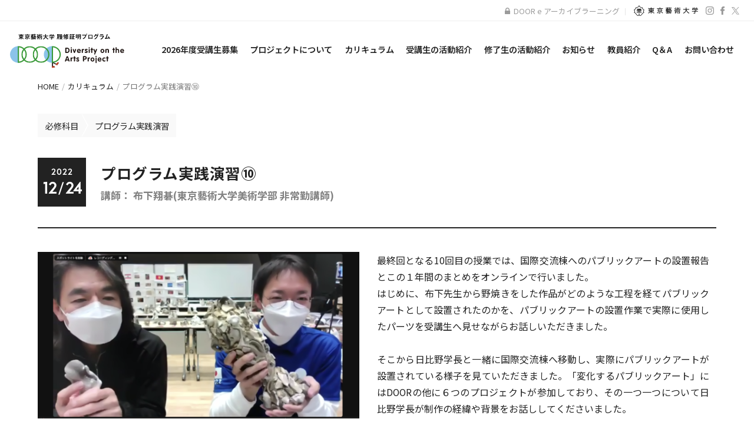

--- FILE ---
content_type: text/html; charset=UTF-8
request_url: https://door.geidai.ac.jp/compulsory/9565/
body_size: 47550
content:
<!doctype html>
<html dir="ltr" lang="ja" class="no-js">
	<head>
        <!-- Global site tag (gtag.js) - Google Analytics -->
        <script async src="https://www.googletagmanager.com/gtag/js?id=UA-111594663-1"></script>
        <script>
        window.dataLayer = window.dataLayer || [];
        function gtag(){dataLayer.push(arguments);}
        gtag('js', new Date());

        gtag('config', 'UA-111594663-1');
        </script>


		<meta charset="UTF-8">
		<title>プログラム実践演習⑩ | DOORプロジェクト : DOORプロジェクト</title>

		<link href="//www.google-analytics.com" rel="dns-prefetch">
        <link href="https://door.geidai.ac.jp/wp-content/themes/html5blank-stable/img/icons/favicon.ico" rel="shortcut icon">
        <link href="https://door.geidai.ac.jp/wp-content/themes/html5blank-stable/img/icons/touch.png" rel="apple-touch-icon-precomposed">
        <link rel="stylesheet" type="text/css" href="https://door.geidai.ac.jp/wp-content/themes/html5blank-stable/css/grid.css" media="all">
        <link href="https://fonts.googleapis.com/css?family=Work+Sans:400,600,700" rel="stylesheet">
        <link href="https://fonts.googleapis.com/icon?family=Material+Icons"rel="stylesheet">

		<meta http-equiv="X-UA-Compatible" content="IE=edge,chrome=1">
		<meta name="viewport" content="width=device-width, initial-scale=1.0">
		<meta name="description" content="「Diversity on the Arts Project（愛称:DOORプロジェクト）は、「アート×福祉」をテーマに、「多様な人々が共生できる社会」を支える人材を育成するプロジェクトです。">

		
		<!-- All in One SEO 4.9.3 - aioseo.com -->
	<meta name="robots" content="max-image-preview:large" />
	<link rel="canonical" href="https://door.geidai.ac.jp/compulsory/9565/" />
	<meta name="generator" content="All in One SEO (AIOSEO) 4.9.3" />
		<script type="application/ld+json" class="aioseo-schema">
			{"@context":"https:\/\/schema.org","@graph":[{"@type":"BreadcrumbList","@id":"https:\/\/door.geidai.ac.jp\/compulsory\/9565\/#breadcrumblist","itemListElement":[{"@type":"ListItem","@id":"https:\/\/door.geidai.ac.jp#listItem","position":1,"name":"\u30db\u30fc\u30e0","item":"https:\/\/door.geidai.ac.jp","nextItem":{"@type":"ListItem","@id":"https:\/\/door.geidai.ac.jp\/compulsory\/#listItem","name":"\u5fc5\u4fee\u79d1\u76ee"}},{"@type":"ListItem","@id":"https:\/\/door.geidai.ac.jp\/compulsory\/#listItem","position":2,"name":"\u5fc5\u4fee\u79d1\u76ee","item":"https:\/\/door.geidai.ac.jp\/compulsory\/","nextItem":{"@type":"ListItem","@id":"https:\/\/door.geidai.ac.jp\/compulsory\/compulsory2\/#listItem","name":"\u30d7\u30ed\u30b0\u30e9\u30e0\u5b9f\u8df5\u6f14\u7fd2"},"previousItem":{"@type":"ListItem","@id":"https:\/\/door.geidai.ac.jp#listItem","name":"\u30db\u30fc\u30e0"}},{"@type":"ListItem","@id":"https:\/\/door.geidai.ac.jp\/compulsory\/compulsory2\/#listItem","position":3,"name":"\u30d7\u30ed\u30b0\u30e9\u30e0\u5b9f\u8df5\u6f14\u7fd2","item":"https:\/\/door.geidai.ac.jp\/compulsory\/compulsory2\/","nextItem":{"@type":"ListItem","@id":"https:\/\/door.geidai.ac.jp\/compulsory\/9565\/#listItem","name":"\u30d7\u30ed\u30b0\u30e9\u30e0\u5b9f\u8df5\u6f14\u7fd2\u2469"},"previousItem":{"@type":"ListItem","@id":"https:\/\/door.geidai.ac.jp\/compulsory\/#listItem","name":"\u5fc5\u4fee\u79d1\u76ee"}},{"@type":"ListItem","@id":"https:\/\/door.geidai.ac.jp\/compulsory\/9565\/#listItem","position":4,"name":"\u30d7\u30ed\u30b0\u30e9\u30e0\u5b9f\u8df5\u6f14\u7fd2\u2469","previousItem":{"@type":"ListItem","@id":"https:\/\/door.geidai.ac.jp\/compulsory\/compulsory2\/#listItem","name":"\u30d7\u30ed\u30b0\u30e9\u30e0\u5b9f\u8df5\u6f14\u7fd2"}}]},{"@type":"Organization","@id":"https:\/\/door.geidai.ac.jp\/#organization","name":"DOOR\u30d7\u30ed\u30b8\u30a7\u30af\u30c8","description":"\u300cDiversity on the Arts Project\uff08\u611b\u79f0:DOOR\u30d7\u30ed\u30b8\u30a7\u30af\u30c8\uff09\u306f\u3001\u300c\u30a2\u30fc\u30c8\u00d7\u798f\u7949\u300d\u3092\u30c6\u30fc\u30de\u306b\u3001\u300c\u591a\u69d8\u306a\u4eba\u3005\u304c\u5171\u751f\u3067\u304d\u308b\u793e\u4f1a\u300d\u3092\u652f\u3048\u308b\u4eba\u6750\u3092\u80b2\u6210\u3059\u308b\u30d7\u30ed\u30b8\u30a7\u30af\u30c8\u3067\u3059\u3002","url":"https:\/\/door.geidai.ac.jp\/","telephone":"+818092072494","logo":{"@type":"ImageObject","url":"https:\/\/door.geidai.ac.jp\/wp-content\/themes\/html5blank-stable\/img\/main-logo.svg","@id":"https:\/\/door.geidai.ac.jp\/compulsory\/9565\/#organizationLogo"},"image":{"@id":"https:\/\/door.geidai.ac.jp\/compulsory\/9565\/#organizationLogo"},"sameAs":["https:\/\/www.facebook.com\/DOOR.project0\/","https:\/\/twitter.com\/DOOR__project","https:\/\/www.instagram.com\/door.project.insta\/"]},{"@type":"WebPage","@id":"https:\/\/door.geidai.ac.jp\/compulsory\/9565\/#webpage","url":"https:\/\/door.geidai.ac.jp\/compulsory\/9565\/","name":"\u30d7\u30ed\u30b0\u30e9\u30e0\u5b9f\u8df5\u6f14\u7fd2\u2469 | DOOR\u30d7\u30ed\u30b8\u30a7\u30af\u30c8","inLanguage":"ja","isPartOf":{"@id":"https:\/\/door.geidai.ac.jp\/#website"},"breadcrumb":{"@id":"https:\/\/door.geidai.ac.jp\/compulsory\/9565\/#breadcrumblist"},"datePublished":"2022-12-20T14:18:56+09:00","dateModified":"2023-01-06T15:19:04+09:00"},{"@type":"WebSite","@id":"https:\/\/door.geidai.ac.jp\/#website","url":"https:\/\/door.geidai.ac.jp\/","name":"DOOR\u30d7\u30ed\u30b8\u30a7\u30af\u30c8","alternateName":"DOOR","description":"\u300cDiversity on the Arts Project\uff08\u611b\u79f0:DOOR\u30d7\u30ed\u30b8\u30a7\u30af\u30c8\uff09\u306f\u3001\u300c\u30a2\u30fc\u30c8\u00d7\u798f\u7949\u300d\u3092\u30c6\u30fc\u30de\u306b\u3001\u300c\u591a\u69d8\u306a\u4eba\u3005\u304c\u5171\u751f\u3067\u304d\u308b\u793e\u4f1a\u300d\u3092\u652f\u3048\u308b\u4eba\u6750\u3092\u80b2\u6210\u3059\u308b\u30d7\u30ed\u30b8\u30a7\u30af\u30c8\u3067\u3059\u3002","inLanguage":"ja","publisher":{"@id":"https:\/\/door.geidai.ac.jp\/#organization"}}]}
		</script>
		<!-- All in One SEO -->

<link rel='dns-prefetch' href='//www.google.com' />
<link rel='dns-prefetch' href='//www.googletagmanager.com' />
<link rel="alternate" title="oEmbed (JSON)" type="application/json+oembed" href="https://door.geidai.ac.jp/wp-json/oembed/1.0/embed?url=https%3A%2F%2Fdoor.geidai.ac.jp%2Fcompulsory%2F9565%2F" />
<link rel="alternate" title="oEmbed (XML)" type="text/xml+oembed" href="https://door.geidai.ac.jp/wp-json/oembed/1.0/embed?url=https%3A%2F%2Fdoor.geidai.ac.jp%2Fcompulsory%2F9565%2F&#038;format=xml" />
<style id='wp-img-auto-sizes-contain-inline-css' type='text/css'>
img:is([sizes=auto i],[sizes^="auto," i]){contain-intrinsic-size:3000px 1500px}
/*# sourceURL=wp-img-auto-sizes-contain-inline-css */
</style>
<link rel='stylesheet' id='sbi_styles-css' href='https://door.geidai.ac.jp/wp-content/plugins/instagram-feed/css/sbi-styles.min.css?ver=6.10.0' media='all' />
<style id='wp-emoji-styles-inline-css' type='text/css'>

	img.wp-smiley, img.emoji {
		display: inline !important;
		border: none !important;
		box-shadow: none !important;
		height: 1em !important;
		width: 1em !important;
		margin: 0 0.07em !important;
		vertical-align: -0.1em !important;
		background: none !important;
		padding: 0 !important;
	}
/*# sourceURL=wp-emoji-styles-inline-css */
</style>
<link rel='stylesheet' id='wp-block-library-css' href='https://door.geidai.ac.jp/wp-includes/css/dist/block-library/style.min.css?ver=6.9' media='all' />
<style id='global-styles-inline-css' type='text/css'>
:root{--wp--preset--aspect-ratio--square: 1;--wp--preset--aspect-ratio--4-3: 4/3;--wp--preset--aspect-ratio--3-4: 3/4;--wp--preset--aspect-ratio--3-2: 3/2;--wp--preset--aspect-ratio--2-3: 2/3;--wp--preset--aspect-ratio--16-9: 16/9;--wp--preset--aspect-ratio--9-16: 9/16;--wp--preset--color--black: #000000;--wp--preset--color--cyan-bluish-gray: #abb8c3;--wp--preset--color--white: #ffffff;--wp--preset--color--pale-pink: #f78da7;--wp--preset--color--vivid-red: #cf2e2e;--wp--preset--color--luminous-vivid-orange: #ff6900;--wp--preset--color--luminous-vivid-amber: #fcb900;--wp--preset--color--light-green-cyan: #7bdcb5;--wp--preset--color--vivid-green-cyan: #00d084;--wp--preset--color--pale-cyan-blue: #8ed1fc;--wp--preset--color--vivid-cyan-blue: #0693e3;--wp--preset--color--vivid-purple: #9b51e0;--wp--preset--gradient--vivid-cyan-blue-to-vivid-purple: linear-gradient(135deg,rgb(6,147,227) 0%,rgb(155,81,224) 100%);--wp--preset--gradient--light-green-cyan-to-vivid-green-cyan: linear-gradient(135deg,rgb(122,220,180) 0%,rgb(0,208,130) 100%);--wp--preset--gradient--luminous-vivid-amber-to-luminous-vivid-orange: linear-gradient(135deg,rgb(252,185,0) 0%,rgb(255,105,0) 100%);--wp--preset--gradient--luminous-vivid-orange-to-vivid-red: linear-gradient(135deg,rgb(255,105,0) 0%,rgb(207,46,46) 100%);--wp--preset--gradient--very-light-gray-to-cyan-bluish-gray: linear-gradient(135deg,rgb(238,238,238) 0%,rgb(169,184,195) 100%);--wp--preset--gradient--cool-to-warm-spectrum: linear-gradient(135deg,rgb(74,234,220) 0%,rgb(151,120,209) 20%,rgb(207,42,186) 40%,rgb(238,44,130) 60%,rgb(251,105,98) 80%,rgb(254,248,76) 100%);--wp--preset--gradient--blush-light-purple: linear-gradient(135deg,rgb(255,206,236) 0%,rgb(152,150,240) 100%);--wp--preset--gradient--blush-bordeaux: linear-gradient(135deg,rgb(254,205,165) 0%,rgb(254,45,45) 50%,rgb(107,0,62) 100%);--wp--preset--gradient--luminous-dusk: linear-gradient(135deg,rgb(255,203,112) 0%,rgb(199,81,192) 50%,rgb(65,88,208) 100%);--wp--preset--gradient--pale-ocean: linear-gradient(135deg,rgb(255,245,203) 0%,rgb(182,227,212) 50%,rgb(51,167,181) 100%);--wp--preset--gradient--electric-grass: linear-gradient(135deg,rgb(202,248,128) 0%,rgb(113,206,126) 100%);--wp--preset--gradient--midnight: linear-gradient(135deg,rgb(2,3,129) 0%,rgb(40,116,252) 100%);--wp--preset--font-size--small: 13px;--wp--preset--font-size--medium: 20px;--wp--preset--font-size--large: 36px;--wp--preset--font-size--x-large: 42px;--wp--preset--spacing--20: 0.44rem;--wp--preset--spacing--30: 0.67rem;--wp--preset--spacing--40: 1rem;--wp--preset--spacing--50: 1.5rem;--wp--preset--spacing--60: 2.25rem;--wp--preset--spacing--70: 3.38rem;--wp--preset--spacing--80: 5.06rem;--wp--preset--shadow--natural: 6px 6px 9px rgba(0, 0, 0, 0.2);--wp--preset--shadow--deep: 12px 12px 50px rgba(0, 0, 0, 0.4);--wp--preset--shadow--sharp: 6px 6px 0px rgba(0, 0, 0, 0.2);--wp--preset--shadow--outlined: 6px 6px 0px -3px rgb(255, 255, 255), 6px 6px rgb(0, 0, 0);--wp--preset--shadow--crisp: 6px 6px 0px rgb(0, 0, 0);}:where(.is-layout-flex){gap: 0.5em;}:where(.is-layout-grid){gap: 0.5em;}body .is-layout-flex{display: flex;}.is-layout-flex{flex-wrap: wrap;align-items: center;}.is-layout-flex > :is(*, div){margin: 0;}body .is-layout-grid{display: grid;}.is-layout-grid > :is(*, div){margin: 0;}:where(.wp-block-columns.is-layout-flex){gap: 2em;}:where(.wp-block-columns.is-layout-grid){gap: 2em;}:where(.wp-block-post-template.is-layout-flex){gap: 1.25em;}:where(.wp-block-post-template.is-layout-grid){gap: 1.25em;}.has-black-color{color: var(--wp--preset--color--black) !important;}.has-cyan-bluish-gray-color{color: var(--wp--preset--color--cyan-bluish-gray) !important;}.has-white-color{color: var(--wp--preset--color--white) !important;}.has-pale-pink-color{color: var(--wp--preset--color--pale-pink) !important;}.has-vivid-red-color{color: var(--wp--preset--color--vivid-red) !important;}.has-luminous-vivid-orange-color{color: var(--wp--preset--color--luminous-vivid-orange) !important;}.has-luminous-vivid-amber-color{color: var(--wp--preset--color--luminous-vivid-amber) !important;}.has-light-green-cyan-color{color: var(--wp--preset--color--light-green-cyan) !important;}.has-vivid-green-cyan-color{color: var(--wp--preset--color--vivid-green-cyan) !important;}.has-pale-cyan-blue-color{color: var(--wp--preset--color--pale-cyan-blue) !important;}.has-vivid-cyan-blue-color{color: var(--wp--preset--color--vivid-cyan-blue) !important;}.has-vivid-purple-color{color: var(--wp--preset--color--vivid-purple) !important;}.has-black-background-color{background-color: var(--wp--preset--color--black) !important;}.has-cyan-bluish-gray-background-color{background-color: var(--wp--preset--color--cyan-bluish-gray) !important;}.has-white-background-color{background-color: var(--wp--preset--color--white) !important;}.has-pale-pink-background-color{background-color: var(--wp--preset--color--pale-pink) !important;}.has-vivid-red-background-color{background-color: var(--wp--preset--color--vivid-red) !important;}.has-luminous-vivid-orange-background-color{background-color: var(--wp--preset--color--luminous-vivid-orange) !important;}.has-luminous-vivid-amber-background-color{background-color: var(--wp--preset--color--luminous-vivid-amber) !important;}.has-light-green-cyan-background-color{background-color: var(--wp--preset--color--light-green-cyan) !important;}.has-vivid-green-cyan-background-color{background-color: var(--wp--preset--color--vivid-green-cyan) !important;}.has-pale-cyan-blue-background-color{background-color: var(--wp--preset--color--pale-cyan-blue) !important;}.has-vivid-cyan-blue-background-color{background-color: var(--wp--preset--color--vivid-cyan-blue) !important;}.has-vivid-purple-background-color{background-color: var(--wp--preset--color--vivid-purple) !important;}.has-black-border-color{border-color: var(--wp--preset--color--black) !important;}.has-cyan-bluish-gray-border-color{border-color: var(--wp--preset--color--cyan-bluish-gray) !important;}.has-white-border-color{border-color: var(--wp--preset--color--white) !important;}.has-pale-pink-border-color{border-color: var(--wp--preset--color--pale-pink) !important;}.has-vivid-red-border-color{border-color: var(--wp--preset--color--vivid-red) !important;}.has-luminous-vivid-orange-border-color{border-color: var(--wp--preset--color--luminous-vivid-orange) !important;}.has-luminous-vivid-amber-border-color{border-color: var(--wp--preset--color--luminous-vivid-amber) !important;}.has-light-green-cyan-border-color{border-color: var(--wp--preset--color--light-green-cyan) !important;}.has-vivid-green-cyan-border-color{border-color: var(--wp--preset--color--vivid-green-cyan) !important;}.has-pale-cyan-blue-border-color{border-color: var(--wp--preset--color--pale-cyan-blue) !important;}.has-vivid-cyan-blue-border-color{border-color: var(--wp--preset--color--vivid-cyan-blue) !important;}.has-vivid-purple-border-color{border-color: var(--wp--preset--color--vivid-purple) !important;}.has-vivid-cyan-blue-to-vivid-purple-gradient-background{background: var(--wp--preset--gradient--vivid-cyan-blue-to-vivid-purple) !important;}.has-light-green-cyan-to-vivid-green-cyan-gradient-background{background: var(--wp--preset--gradient--light-green-cyan-to-vivid-green-cyan) !important;}.has-luminous-vivid-amber-to-luminous-vivid-orange-gradient-background{background: var(--wp--preset--gradient--luminous-vivid-amber-to-luminous-vivid-orange) !important;}.has-luminous-vivid-orange-to-vivid-red-gradient-background{background: var(--wp--preset--gradient--luminous-vivid-orange-to-vivid-red) !important;}.has-very-light-gray-to-cyan-bluish-gray-gradient-background{background: var(--wp--preset--gradient--very-light-gray-to-cyan-bluish-gray) !important;}.has-cool-to-warm-spectrum-gradient-background{background: var(--wp--preset--gradient--cool-to-warm-spectrum) !important;}.has-blush-light-purple-gradient-background{background: var(--wp--preset--gradient--blush-light-purple) !important;}.has-blush-bordeaux-gradient-background{background: var(--wp--preset--gradient--blush-bordeaux) !important;}.has-luminous-dusk-gradient-background{background: var(--wp--preset--gradient--luminous-dusk) !important;}.has-pale-ocean-gradient-background{background: var(--wp--preset--gradient--pale-ocean) !important;}.has-electric-grass-gradient-background{background: var(--wp--preset--gradient--electric-grass) !important;}.has-midnight-gradient-background{background: var(--wp--preset--gradient--midnight) !important;}.has-small-font-size{font-size: var(--wp--preset--font-size--small) !important;}.has-medium-font-size{font-size: var(--wp--preset--font-size--medium) !important;}.has-large-font-size{font-size: var(--wp--preset--font-size--large) !important;}.has-x-large-font-size{font-size: var(--wp--preset--font-size--x-large) !important;}
/*# sourceURL=global-styles-inline-css */
</style>

<style id='classic-theme-styles-inline-css' type='text/css'>
/*! This file is auto-generated */
.wp-block-button__link{color:#fff;background-color:#32373c;border-radius:9999px;box-shadow:none;text-decoration:none;padding:calc(.667em + 2px) calc(1.333em + 2px);font-size:1.125em}.wp-block-file__button{background:#32373c;color:#fff;text-decoration:none}
/*# sourceURL=/wp-includes/css/classic-themes.min.css */
</style>
<link rel='stylesheet' id='contact-form-7-css' href='https://door.geidai.ac.jp/wp-content/plugins/contact-form-7/includes/css/styles.css?ver=6.1.4' media='all' />
<link rel='stylesheet' id='wpdm-fonticon-css' href='https://door.geidai.ac.jp/wp-content/plugins/download-manager/assets/wpdm-iconfont/css/wpdm-icons.css?ver=6.9' media='all' />
<link rel='stylesheet' id='wpdm-front-css' href='https://door.geidai.ac.jp/wp-content/plugins/download-manager/assets/css/front.min.css?ver=3.3.46' media='all' />
<link rel='stylesheet' id='wpdm-front-dark-css' href='https://door.geidai.ac.jp/wp-content/plugins/download-manager/assets/css/front-dark.min.css?ver=3.3.46' media='all' />
<link rel='stylesheet' id='normalize-css' href='https://door.geidai.ac.jp/wp-content/themes/html5blank-stable/normalize.css?ver=1.0' media='all' />
<link rel='stylesheet' id='html5blank-css' href='https://door.geidai.ac.jp/wp-content/themes/html5blank-stable/style.css?ver=2025121280812' media='all' />
<script type="text/javascript" src="https://door.geidai.ac.jp/wp-content/themes/html5blank-stable/js/lib/conditionizr-4.3.0.min.js?ver=4.3.0" id="conditionizr-js"></script>
<script type="text/javascript" src="https://door.geidai.ac.jp/wp-content/themes/html5blank-stable/js/lib/modernizr-2.7.1.min.js?ver=2.7.1" id="modernizr-js"></script>
<script type="text/javascript" src="https://door.geidai.ac.jp/wp-includes/js/jquery/jquery.min.js?ver=3.7.1" id="jquery-core-js"></script>
<script type="text/javascript" src="https://door.geidai.ac.jp/wp-includes/js/jquery/jquery-migrate.min.js?ver=3.4.1" id="jquery-migrate-js"></script>
<script type="text/javascript" src="https://door.geidai.ac.jp/wp-content/themes/html5blank-stable/js/scripts.js?ver=2025120851847" id="html5blankscripts-js"></script>
<script type="text/javascript" src="https://door.geidai.ac.jp/wp-content/plugins/download-manager/assets/js/wpdm.min.js?ver=6.9" id="wpdm-frontend-js-js"></script>
<script type="text/javascript" id="wpdm-frontjs-js-extra">
/* <![CDATA[ */
var wpdm_url = {"home":"https://door.geidai.ac.jp/","site":"https://door.geidai.ac.jp/","ajax":"https://door.geidai.ac.jp/wp-admin/admin-ajax.php"};
var wpdm_js = {"spinner":"\u003Ci class=\"wpdm-icon wpdm-sun wpdm-spin\"\u003E\u003C/i\u003E","client_id":"cda4b8c9b5fdd693b7191eb3aa394aee"};
var wpdm_strings = {"pass_var":"\u30d1\u30b9\u30ef\u30fc\u30c9\u78ba\u8a8d\u5b8c\u4e86 !","pass_var_q":"\u30c0\u30a6\u30f3\u30ed\u30fc\u30c9\u3092\u958b\u59cb\u3059\u308b\u306b\u306f\u3001\u6b21\u306e\u30dc\u30bf\u30f3\u3092\u30af\u30ea\u30c3\u30af\u3057\u3066\u304f\u3060\u3055\u3044\u3002","start_dl":"\u30c0\u30a6\u30f3\u30ed\u30fc\u30c9\u958b\u59cb"};
//# sourceURL=wpdm-frontjs-js-extra
/* ]]> */
</script>
<script type="text/javascript" src="https://door.geidai.ac.jp/wp-content/plugins/download-manager/assets/js/front.min.js?ver=3.3.46" id="wpdm-frontjs-js"></script>

<!-- Site Kit によって追加された Google タグ（gtag.js）スニペット -->
<!-- Google アナリティクス スニペット (Site Kit が追加) -->
<script type="text/javascript" src="https://www.googletagmanager.com/gtag/js?id=GT-NCLZHBV" id="google_gtagjs-js" async></script>
<script type="text/javascript" id="google_gtagjs-js-after">
/* <![CDATA[ */
window.dataLayer = window.dataLayer || [];function gtag(){dataLayer.push(arguments);}
gtag("set","linker",{"domains":["door.geidai.ac.jp"]});
gtag("js", new Date());
gtag("set", "developer_id.dZTNiMT", true);
gtag("config", "GT-NCLZHBV");
//# sourceURL=google_gtagjs-js-after
/* ]]> */
</script>
<script type="text/javascript" src="https://cdnjs.cloudflare.com/ajax/libs/gsap/latest/TweenMax.min.js?ver=6.9" id="tween-js"></script>
<script type="text/javascript" src="https://cdnjs.cloudflare.com/ajax/libs/gsap/1.20.2/plugins/ScrollToPlugin.min.js?ver=6.9" id="scrollToPlugin-js"></script>
<script type="text/javascript" src="https://door.geidai.ac.jp/wp-content/themes/html5blank-stable/js/parallax.min.js?ver=1.0.0" id="parallax-js"></script>
<link rel="https://api.w.org/" href="https://door.geidai.ac.jp/wp-json/" /><meta name="generator" content="Site Kit by Google 1.170.0" /><meta name="generator" content="WordPress Download Manager 3.3.46" />
                <style>
        /* WPDM Link Template Styles */        </style>
                <style>

            :root {
                --color-primary: #4a8eff;
                --color-primary-rgb: 74, 142, 255;
                --color-primary-hover: #5998ff;
                --color-primary-active: #3281ff;
                --clr-sec: #6c757d;
                --clr-sec-rgb: 108, 117, 125;
                --clr-sec-hover: #6c757d;
                --clr-sec-active: #6c757d;
                --color-secondary: #6c757d;
                --color-secondary-rgb: 108, 117, 125;
                --color-secondary-hover: #6c757d;
                --color-secondary-active: #6c757d;
                --color-success: #018e11;
                --color-success-rgb: 1, 142, 17;
                --color-success-hover: #0aad01;
                --color-success-active: #0c8c01;
                --color-info: #2CA8FF;
                --color-info-rgb: 44, 168, 255;
                --color-info-hover: #2CA8FF;
                --color-info-active: #2CA8FF;
                --color-warning: #FFB236;
                --color-warning-rgb: 255, 178, 54;
                --color-warning-hover: #FFB236;
                --color-warning-active: #FFB236;
                --color-danger: #ff5062;
                --color-danger-rgb: 255, 80, 98;
                --color-danger-hover: #ff5062;
                --color-danger-active: #ff5062;
                --color-green: #30b570;
                --color-blue: #0073ff;
                --color-purple: #8557D3;
                --color-red: #ff5062;
                --color-muted: rgba(69, 89, 122, 0.6);
                --wpdm-font: "Sen", -apple-system, BlinkMacSystemFont, "Segoe UI", Roboto, Helvetica, Arial, sans-serif, "Apple Color Emoji", "Segoe UI Emoji", "Segoe UI Symbol";
            }

            .wpdm-download-link.btn.btn-primary {
                border-radius: 4px;
            }


        </style>
        		<script>
        // conditionizr.com
        // configure environment tests
        conditionizr.config({
            assets: 'https://door.geidai.ac.jp/wp-content/themes/html5blank-stable',
            tests: {}
        });
        </script>
        <div id="fb-root"></div>
        <script>(function(d, s, id) {
          var js, fjs = d.getElementsByTagName(s)[0];
          if (d.getElementById(id)) return;
          js = d.createElement(s); js.id = id;
          js.src = "//connect.facebook.net/ja_JP/sdk.js#xfbml=1&version=v18.0&appId=141405959356488";
          fjs.parentNode.insertBefore(js, fjs);
        }(document, 'script', 'facebook-jssdk'));</script>
	</head>
	<body class="wp-singular compulsory-template-default single single-compulsory postid-9565 wp-theme-html5blank-stable ">
		<script type="text/javascript">document.write( '<div id="loadingView">\
			<div class="loadingBar">\
			</div>\
		</div>' );</script>
		<!-- header -->
        <div class="header header-top">
            <div class="wrapper">
                <div class="board-wrap menu-wrap"><ul><li id="menu-item-23" class="menu-item menu-item-type-custom menu-item-object-custom menu-item-23"><a target="_blank" href="https://door.learning-ware.jp/">DOOR e アーカイブラーニング</a></li>
</ul></div>
                <div class="link-menu menu-wrap">
                    <a href="http://www.geidai.ac.jp/" target="_blank"><img src="https://door.geidai.ac.jp/wp-content/themes/html5blank-stable/img/geidai-logo.png" alt="東京藝術大学" class="logo-img" /></a>
                </div>
                <div class="sns-wrap menu-wrap"><ul><li id="menu-item-24" class="menu-item menu-item-type-custom menu-item-object-custom menu-item-24"><a target="_blank" href="https://www.instagram.com/door.project.insta/"><img src="/wp-content/themes/html5blank-stable/img/instagram-logo.svg"></a></li>
<li id="menu-item-25" class="menu-item menu-item-type-custom menu-item-object-custom menu-item-25"><a target="_blank" href="https://www.facebook.com/DOOR.project0/"><img src="/wp-content/themes/html5blank-stable/img/fb-logo.svg"></a></li>
<li id="menu-item-14766" class="menu-item menu-item-type-custom menu-item-object-custom menu-item-14766"><a target="_blank" href="https://twitter.com/DOOR__project"><img src="/wp-content/themes/html5blank-stable/img/x-logo.svg"></a></li>
</ul></div>
            </div>
        </div>
		<header class="header clear cf" role="banner">
			<!-- logo -->
			<div class="logo">
				<a href="https://door.geidai.ac.jp">
					<!-- svg logo - toddmotto.com/mastering-svg-use-for-a-retina-web-fallbacks-with-png-script -->
					<img src="https://door.geidai.ac.jp/wp-content/themes/html5blank-stable/img/main-logo.svg" alt="Logo" class="logo-img" />
				</a>
			</div>
			<!-- /logo -->
			<!-- nav -->
			<nav class="nav" role="navigation">
				<div class="menu-wrap"><ul><li id="menu-item-19267" class="menu-item menu-item-type-post_type menu-item-object-info menu-item-19267"><a href="https://door.geidai.ac.jp/info/application/">2026年度受講生募集</a></li>
<li id="menu-item-31" class="menu-item menu-item-type-post_type menu-item-object-page menu-item-31"><a href="https://door.geidai.ac.jp/about/">プロジェクトについて</a></li>
<li id="menu-item-18030" class="menu-item menu-item-type-post_type menu-item-object-page menu-item-18030"><a href="https://door.geidai.ac.jp/curriculum/">カリキュラム</a></li>
<li id="menu-item-13506" class="menu-item menu-item-type-custom menu-item-object-custom menu-item-13506"><a href="/students">受講生の活動紹介</a></li>
<li id="menu-item-13501" class="menu-item menu-item-type-custom menu-item-object-custom menu-item-13501"><a href="/graduate">修了生の活動紹介</a></li>
<li id="menu-item-363" class="menu-item menu-item-type-custom menu-item-object-custom menu-item-363"><a href="/info">お知らせ</a></li>
<li id="menu-item-29" class="menu-item menu-item-type-post_type menu-item-object-page menu-item-29"><a href="https://door.geidai.ac.jp/staff/">教員紹介</a></li>
<li id="menu-item-28" class="menu-item menu-item-type-post_type menu-item-object-page menu-item-28"><a href="https://door.geidai.ac.jp/qaa/">Q＆A</a></li>
<li id="menu-item-26" class="menu-item menu-item-type-post_type menu-item-object-page menu-item-26"><a href="https://door.geidai.ac.jp/contact/">お問い合わせ</a></li>
</ul></div>
			</nav>
			<!-- /nav -->
			<div id="menuArea">
              <input type="checkbox" id="menuToggle"></input>
            
            <label for="menuToggle" class="menuOpen">
              <div class="open"></div>
            </label>
            
            <div class="menu menuEffects">
              <div class="menuInner">
              <label for="menuToggle"></label>
                  <div class="menuContent">
                    <div class="menu-main"><ul><li class="menu-item menu-item-type-post_type menu-item-object-info menu-item-19267"><a href="https://door.geidai.ac.jp/info/application/">2026年度受講生募集</a></li>
<li class="menu-item menu-item-type-post_type menu-item-object-page menu-item-31"><a href="https://door.geidai.ac.jp/about/">プロジェクトについて</a></li>
<li class="menu-item menu-item-type-post_type menu-item-object-page menu-item-18030"><a href="https://door.geidai.ac.jp/curriculum/">カリキュラム</a></li>
<li class="menu-item menu-item-type-custom menu-item-object-custom menu-item-13506"><a href="/students">受講生の活動紹介</a></li>
<li class="menu-item menu-item-type-custom menu-item-object-custom menu-item-13501"><a href="/graduate">修了生の活動紹介</a></li>
<li class="menu-item menu-item-type-custom menu-item-object-custom menu-item-363"><a href="/info">お知らせ</a></li>
<li class="menu-item menu-item-type-post_type menu-item-object-page menu-item-29"><a href="https://door.geidai.ac.jp/staff/">教員紹介</a></li>
<li class="menu-item menu-item-type-post_type menu-item-object-page menu-item-28"><a href="https://door.geidai.ac.jp/qaa/">Q＆A</a></li>
<li class="menu-item menu-item-type-post_type menu-item-object-page menu-item-26"><a href="https://door.geidai.ac.jp/contact/">お問い合わせ</a></li>
</ul></div>
                    <div class="board-menu">
                        <!-- <ul>
                            <li class="menu-item menu-item-type-custom menu-item-object-custom menu-item-23">
                                <a target="_blank" href="https://door.learning-ware.jp/"><img class="lock" src="https://door.geidai.ac.jp/wp-content/themes/html5blank-stable/img/lock.svg"> DOOR掲示板</a>
                            </li>
                        </ul> -->
                        <div class="board-wrap menu-wrap">
                        <ul><li class="menu-item menu-item-type-custom menu-item-object-custom menu-item-23"><a target="_blank" href="https://door.learning-ware.jp/">DOOR e アーカイブラーニング</a></li>
</ul>                        </div>
                    </div>
                    <div class="link-sp-menu menu-wrap">
                        <a href="http://www.geidai.ac.jp/" target="_blank"><img src="https://door.geidai.ac.jp/wp-content/themes/html5blank-stable/img/geidai-logo-w.png" alt="東京藝術大学" class="logo-img" /></a>
                    </div>
                    <div class="sns-menu">
                        <ul>
                            <li><a href="https://www.instagram.com/door.project.insta/" target="_blank"><img src="https://door.geidai.ac.jp/wp-content/themes/html5blank-stable/img/instagram-logo_w.svg" alt="Logo" class="logo-img" /></a></li>
                            <li><a href="https://www.facebook.com/DOOR.project0/" target="_blank"><img src="https://door.geidai.ac.jp/wp-content/themes/html5blank-stable/img/fb-logo_w.svg" alt="Logo" class="logo-img" /></a></li>
							<li><a href="https://twitter.com/DOOR__project" target="_blank"><img src="https://door.geidai.ac.jp/wp-content/themes/html5blank-stable/img/x-logo_w.svg" alt="Logo" class="logo-img" /></a></li>
                        </ul>
                    </div>
                  </div>
              </div>
            </div>
            </div>
		</header>
		<!-- /header -->

    <main role="main">
        <div class="wrapper">
            <ul class="breadcrumb">
                <li><a href="/">HOME</a><span class="separate">/</span></li><!--
             --><li><a href="/curriculum">カリキュラム</a><span class="separate">/</span></li><!--
             --><li>プログラム実践演習⑩</li>
            </ul>
            <div class="sub-content-wrapper">
                <div class="category-wrap">
                    <ul>
                        <li class="category-name big-category">必修科目</li><!--
                     --><li class="category-name">プログラム実践演習</li>
                    </ul>
                </div>
                <div class="single-header cf">
                    <div class="date">
                        <div class="year">2022</div>
                        <div class="day">
                        	12<!--
                        	--><span class="separate">/</span><!--
                        	-->24<!--
                            -->                        </div>
                    </div>
                    <div class="title">
                        <h1 class="h1">プログラム実践演習⑩</h1>
                        <div class="lecturer">
                            講師：
                            布下翔碁(東京藝術大学美術学部 非常勤講師)                        </div>
                    </div>
                </div>
                                                <div class="single-report has-photo cf">
                    <div class="photo d-1of2 t-1of2">
                        <img width="580" height="300" src="https://door.geidai.ac.jp/wp-content/uploads/2022/12/スクリーンショット-2022-12-24-15.23.02-580x300.png" class="attachment-small-wide size-small-wide" alt="" decoding="async" fetchpriority="high" />                                            </div>
                    <div class="text d-1of2 t-1of2">
                        最終回となる10回目の授業では、国際交流棟へのパブリックアートの設置報告とこの１年間のまとめをオンラインで行いました。<br />
はじめに、布下先生から野焼きをした作品がどのような工程を経てパブリックアートとして設置されたのかを、パブリックアートの設置作業で実際に使用したパーツを受講生へ見せながらお話しいただきました。<br />
<br />
そこから日比野学長と一緒に国際交流棟へ移動し、実際にパブリックアートが設置されている様子を見ていただきました。「変化するパブリックアート」にはDOORの他に６つのプロジェクトが参加しており、その一つ一つについて日比野学長が制作の経緯や背景をお話ししてくださいました。<br />
<br />
室内に戻ってからは、受講生数名にどんなことをイメージして制作したのかや、作品に込めた想いを聞き、日比野学長と布下先生との対話の時間としました。<br />
全員のお話しを聞くことはできませんでしたが、それぞれが１年間の取り組みを振り返り、共有し、また次の活動へと繋がるような充実した締めくくりとなりました。                    </div>
                </div>
                                                                    <div class="single-profile">
                        <h3 class="h3 h3-s1 min">講師プロフィール</h3>
                                                                                <div class="single-profile-inner cf">
                            <div class="photo d-1of4 t-1of4">
                                <img width="250" height="167" src="https://door.geidai.ac.jp/wp-content/uploads/2022/04/276019056_228752086129005_6364941920200410498_n-250x167.jpg" class="attachment-medium size-medium" alt="" decoding="async" srcset="https://door.geidai.ac.jp/wp-content/uploads/2022/04/276019056_228752086129005_6364941920200410498_n-250x167.jpg 250w, https://door.geidai.ac.jp/wp-content/uploads/2022/04/276019056_228752086129005_6364941920200410498_n-700x467.jpg 700w, https://door.geidai.ac.jp/wp-content/uploads/2022/04/276019056_228752086129005_6364941920200410498_n-768x512.jpg 768w, https://door.geidai.ac.jp/wp-content/uploads/2022/04/276019056_228752086129005_6364941920200410498_n-120x80.jpg 120w, https://door.geidai.ac.jp/wp-content/uploads/2022/04/276019056_228752086129005_6364941920200410498_n.jpg 1500w" sizes="(max-width: 250px) 100vw, 250px" />                            </div>
                            <div class="text-wrap d-3of4 t-3of4">
                                <div class="profile-header">
                                    <div class="position">東京藝術大学美術学部 非常勤講師</div>
                                    <h4 class="name">布下翔碁</h4>
                                </div>
                                <div class="text">
                                    <p>東京藝術大学の博士課程に在籍中、同大学漆芸研究室で研究生として漆について学んだ経験から、焼物と漆の技術や知識が融合した表現活動を行なっている。近年では、博士学位論文で自身の技法を「陶𡑮」と定義することで、より焼物と漆が混じり合った作品へと展開している。一方で、伝統工芸とアートプロジェクトが相互に作用した表現活動によって、現代の多様化し複雑化し続ける社会の抱える問題に、新たな視点からのアプローチを試みている。</p>
                                </div>
                            </div>
                        </div>
                                        </div>
                            </div>
        </div>
    </main>

			<!-- footer -->
			<footer class="footer" role="contentinfo">
			    <div class="wrapper">
    			    <div class="footer-menu">
    			        <a href="/policy">PRIVACY POLICY</a>
                    </div>
                    
                    <div class="sns-menu">
                        <ul><li class="menu-item menu-item-type-custom menu-item-object-custom menu-item-24"><a target="_blank" href="https://www.instagram.com/door.project.insta/"><img src="/wp-content/themes/html5blank-stable/img/instagram-logo.svg"></a></li>
<li class="menu-item menu-item-type-custom menu-item-object-custom menu-item-25"><a target="_blank" href="https://www.facebook.com/DOOR.project0/"><img src="/wp-content/themes/html5blank-stable/img/fb-logo.svg"></a></li>
<li class="menu-item menu-item-type-custom menu-item-object-custom menu-item-14766"><a target="_blank" href="https://twitter.com/DOOR__project"><img src="/wp-content/themes/html5blank-stable/img/x-logo.svg"></a></li>
</ul>                    </div>
    
    				<!-- copyright -->
    				<p class="copyright">
    					&copy; 2026 Diversity on the Arts Project
    				</p>
    				<!-- /copyright -->
                </div>
			</footer>
			<!-- /footer -->

		<script type="speculationrules">
{"prefetch":[{"source":"document","where":{"and":[{"href_matches":"/*"},{"not":{"href_matches":["/wp-*.php","/wp-admin/*","/wp-content/uploads/*","/wp-content/*","/wp-content/plugins/*","/wp-content/themes/html5blank-stable/*","/*\\?(.+)"]}},{"not":{"selector_matches":"a[rel~=\"nofollow\"]"}},{"not":{"selector_matches":".no-prefetch, .no-prefetch a"}}]},"eagerness":"conservative"}]}
</script>
            <script>
                const abmsg = "We noticed an ad blocker. Consider whitelisting us to support the site ❤️";
                const abmsgd = "download";
                const iswpdmpropage = 0;
                jQuery(function($){

                    
                });
            </script>
            <div id="fb-root"></div>
            <!-- Instagram Feed JS -->
<script type="text/javascript">
var sbiajaxurl = "https://door.geidai.ac.jp/wp-admin/admin-ajax.php";
</script>
<script type="text/javascript" src="https://door.geidai.ac.jp/wp-includes/js/dist/hooks.min.js?ver=dd5603f07f9220ed27f1" id="wp-hooks-js"></script>
<script type="text/javascript" src="https://door.geidai.ac.jp/wp-includes/js/dist/i18n.min.js?ver=c26c3dc7bed366793375" id="wp-i18n-js"></script>
<script type="text/javascript" id="wp-i18n-js-after">
/* <![CDATA[ */
wp.i18n.setLocaleData( { 'text direction\u0004ltr': [ 'ltr' ] } );
//# sourceURL=wp-i18n-js-after
/* ]]> */
</script>
<script type="text/javascript" src="https://door.geidai.ac.jp/wp-content/plugins/contact-form-7/includes/swv/js/index.js?ver=6.1.4" id="swv-js"></script>
<script type="text/javascript" id="contact-form-7-js-translations">
/* <![CDATA[ */
( function( domain, translations ) {
	var localeData = translations.locale_data[ domain ] || translations.locale_data.messages;
	localeData[""].domain = domain;
	wp.i18n.setLocaleData( localeData, domain );
} )( "contact-form-7", {"translation-revision-date":"2025-11-30 08:12:23+0000","generator":"GlotPress\/4.0.3","domain":"messages","locale_data":{"messages":{"":{"domain":"messages","plural-forms":"nplurals=1; plural=0;","lang":"ja_JP"},"This contact form is placed in the wrong place.":["\u3053\u306e\u30b3\u30f3\u30bf\u30af\u30c8\u30d5\u30a9\u30fc\u30e0\u306f\u9593\u9055\u3063\u305f\u4f4d\u7f6e\u306b\u7f6e\u304b\u308c\u3066\u3044\u307e\u3059\u3002"],"Error:":["\u30a8\u30e9\u30fc:"]}},"comment":{"reference":"includes\/js\/index.js"}} );
//# sourceURL=contact-form-7-js-translations
/* ]]> */
</script>
<script type="text/javascript" id="contact-form-7-js-before">
/* <![CDATA[ */
var wpcf7 = {
    "api": {
        "root": "https:\/\/door.geidai.ac.jp\/wp-json\/",
        "namespace": "contact-form-7\/v1"
    }
};
//# sourceURL=contact-form-7-js-before
/* ]]> */
</script>
<script type="text/javascript" src="https://door.geidai.ac.jp/wp-content/plugins/contact-form-7/includes/js/index.js?ver=6.1.4" id="contact-form-7-js"></script>
<script type="text/javascript" src="https://door.geidai.ac.jp/wp-includes/js/jquery/jquery.form.min.js?ver=4.3.0" id="jquery-form-js"></script>
<script type="text/javascript" id="google-invisible-recaptcha-js-before">
/* <![CDATA[ */
var renderInvisibleReCaptcha = function() {

    for (var i = 0; i < document.forms.length; ++i) {
        var form = document.forms[i];
        var holder = form.querySelector('.inv-recaptcha-holder');

        if (null === holder) continue;
		holder.innerHTML = '';

         (function(frm){
			var cf7SubmitElm = frm.querySelector('.wpcf7-submit');
            var holderId = grecaptcha.render(holder,{
                'sitekey': '6LdtCOIZAAAAAFBVvFy-XeZ2DKj18WWBIqoMZO3r', 'size': 'invisible', 'badge' : 'inline',
                'callback' : function (recaptchaToken) {
					if((null !== cf7SubmitElm) && (typeof jQuery != 'undefined')){jQuery(frm).submit();grecaptcha.reset(holderId);return;}
					 HTMLFormElement.prototype.submit.call(frm);
                },
                'expired-callback' : function(){grecaptcha.reset(holderId);}
            });

			if(null !== cf7SubmitElm && (typeof jQuery != 'undefined') ){
				jQuery(cf7SubmitElm).off('click').on('click', function(clickEvt){
					clickEvt.preventDefault();
					grecaptcha.execute(holderId);
				});
			}
			else
			{
				frm.onsubmit = function (evt){evt.preventDefault();grecaptcha.execute(holderId);};
			}


        })(form);
    }
};

//# sourceURL=google-invisible-recaptcha-js-before
/* ]]> */
</script>
<script type="text/javascript" async defer src="https://www.google.com/recaptcha/api.js?onload=renderInvisibleReCaptcha&amp;render=explicit&amp;hl=ja" id="google-invisible-recaptcha-js"></script>
<script type="text/javascript" src="https://www.google.com/recaptcha/api.js?render=6LdtCOIZAAAAAFBVvFy-XeZ2DKj18WWBIqoMZO3r&amp;ver=3.0" id="google-recaptcha-js"></script>
<script type="text/javascript" src="https://door.geidai.ac.jp/wp-includes/js/dist/vendor/wp-polyfill.min.js?ver=3.15.0" id="wp-polyfill-js"></script>
<script type="text/javascript" id="wpcf7-recaptcha-js-before">
/* <![CDATA[ */
var wpcf7_recaptcha = {
    "sitekey": "6LdtCOIZAAAAAFBVvFy-XeZ2DKj18WWBIqoMZO3r",
    "actions": {
        "homepage": "homepage",
        "contactform": "contactform"
    }
};
//# sourceURL=wpcf7-recaptcha-js-before
/* ]]> */
</script>
<script type="text/javascript" src="https://door.geidai.ac.jp/wp-content/plugins/contact-form-7/modules/recaptcha/index.js?ver=6.1.4" id="wpcf7-recaptcha-js"></script>
<script id="wp-emoji-settings" type="application/json">
{"baseUrl":"https://s.w.org/images/core/emoji/17.0.2/72x72/","ext":".png","svgUrl":"https://s.w.org/images/core/emoji/17.0.2/svg/","svgExt":".svg","source":{"concatemoji":"https://door.geidai.ac.jp/wp-includes/js/wp-emoji-release.min.js?ver=6.9"}}
</script>
<script type="module">
/* <![CDATA[ */
/*! This file is auto-generated */
const a=JSON.parse(document.getElementById("wp-emoji-settings").textContent),o=(window._wpemojiSettings=a,"wpEmojiSettingsSupports"),s=["flag","emoji"];function i(e){try{var t={supportTests:e,timestamp:(new Date).valueOf()};sessionStorage.setItem(o,JSON.stringify(t))}catch(e){}}function c(e,t,n){e.clearRect(0,0,e.canvas.width,e.canvas.height),e.fillText(t,0,0);t=new Uint32Array(e.getImageData(0,0,e.canvas.width,e.canvas.height).data);e.clearRect(0,0,e.canvas.width,e.canvas.height),e.fillText(n,0,0);const a=new Uint32Array(e.getImageData(0,0,e.canvas.width,e.canvas.height).data);return t.every((e,t)=>e===a[t])}function p(e,t){e.clearRect(0,0,e.canvas.width,e.canvas.height),e.fillText(t,0,0);var n=e.getImageData(16,16,1,1);for(let e=0;e<n.data.length;e++)if(0!==n.data[e])return!1;return!0}function u(e,t,n,a){switch(t){case"flag":return n(e,"\ud83c\udff3\ufe0f\u200d\u26a7\ufe0f","\ud83c\udff3\ufe0f\u200b\u26a7\ufe0f")?!1:!n(e,"\ud83c\udde8\ud83c\uddf6","\ud83c\udde8\u200b\ud83c\uddf6")&&!n(e,"\ud83c\udff4\udb40\udc67\udb40\udc62\udb40\udc65\udb40\udc6e\udb40\udc67\udb40\udc7f","\ud83c\udff4\u200b\udb40\udc67\u200b\udb40\udc62\u200b\udb40\udc65\u200b\udb40\udc6e\u200b\udb40\udc67\u200b\udb40\udc7f");case"emoji":return!a(e,"\ud83e\u1fac8")}return!1}function f(e,t,n,a){let r;const o=(r="undefined"!=typeof WorkerGlobalScope&&self instanceof WorkerGlobalScope?new OffscreenCanvas(300,150):document.createElement("canvas")).getContext("2d",{willReadFrequently:!0}),s=(o.textBaseline="top",o.font="600 32px Arial",{});return e.forEach(e=>{s[e]=t(o,e,n,a)}),s}function r(e){var t=document.createElement("script");t.src=e,t.defer=!0,document.head.appendChild(t)}a.supports={everything:!0,everythingExceptFlag:!0},new Promise(t=>{let n=function(){try{var e=JSON.parse(sessionStorage.getItem(o));if("object"==typeof e&&"number"==typeof e.timestamp&&(new Date).valueOf()<e.timestamp+604800&&"object"==typeof e.supportTests)return e.supportTests}catch(e){}return null}();if(!n){if("undefined"!=typeof Worker&&"undefined"!=typeof OffscreenCanvas&&"undefined"!=typeof URL&&URL.createObjectURL&&"undefined"!=typeof Blob)try{var e="postMessage("+f.toString()+"("+[JSON.stringify(s),u.toString(),c.toString(),p.toString()].join(",")+"));",a=new Blob([e],{type:"text/javascript"});const r=new Worker(URL.createObjectURL(a),{name:"wpTestEmojiSupports"});return void(r.onmessage=e=>{i(n=e.data),r.terminate(),t(n)})}catch(e){}i(n=f(s,u,c,p))}t(n)}).then(e=>{for(const n in e)a.supports[n]=e[n],a.supports.everything=a.supports.everything&&a.supports[n],"flag"!==n&&(a.supports.everythingExceptFlag=a.supports.everythingExceptFlag&&a.supports[n]);var t;a.supports.everythingExceptFlag=a.supports.everythingExceptFlag&&!a.supports.flag,a.supports.everything||((t=a.source||{}).concatemoji?r(t.concatemoji):t.wpemoji&&t.twemoji&&(r(t.twemoji),r(t.wpemoji)))});
//# sourceURL=https://door.geidai.ac.jp/wp-includes/js/wp-emoji-loader.min.js
/* ]]> */
</script>

		<!-- analytics -->
		<script>
		(function(f,i,r,e,s,h,l){i['GoogleAnalyticsObject']=s;f[s]=f[s]||function(){
		(f[s].q=f[s].q||[]).push(arguments)},f[s].l=1*new Date();h=i.createElement(r),
		l=i.getElementsByTagName(r)[0];h.async=1;h.src=e;l.parentNode.insertBefore(h,l)
		})(window,document,'script','//www.google-analytics.com/analytics.js','ga');
		ga('create', 'UA-XXXXXXXX-XX', 'yourdomain.com');
		ga('send', 'pageview');
		</script>

	</body>
</html>


--- FILE ---
content_type: text/html; charset=utf-8
request_url: https://www.google.com/recaptcha/api2/anchor?ar=1&k=6LdtCOIZAAAAAFBVvFy-XeZ2DKj18WWBIqoMZO3r&co=aHR0cHM6Ly9kb29yLmdlaWRhaS5hYy5qcDo0NDM.&hl=en&v=PoyoqOPhxBO7pBk68S4YbpHZ&size=invisible&anchor-ms=20000&execute-ms=30000&cb=qee66uce8bjs
body_size: 48558
content:
<!DOCTYPE HTML><html dir="ltr" lang="en"><head><meta http-equiv="Content-Type" content="text/html; charset=UTF-8">
<meta http-equiv="X-UA-Compatible" content="IE=edge">
<title>reCAPTCHA</title>
<style type="text/css">
/* cyrillic-ext */
@font-face {
  font-family: 'Roboto';
  font-style: normal;
  font-weight: 400;
  font-stretch: 100%;
  src: url(//fonts.gstatic.com/s/roboto/v48/KFO7CnqEu92Fr1ME7kSn66aGLdTylUAMa3GUBHMdazTgWw.woff2) format('woff2');
  unicode-range: U+0460-052F, U+1C80-1C8A, U+20B4, U+2DE0-2DFF, U+A640-A69F, U+FE2E-FE2F;
}
/* cyrillic */
@font-face {
  font-family: 'Roboto';
  font-style: normal;
  font-weight: 400;
  font-stretch: 100%;
  src: url(//fonts.gstatic.com/s/roboto/v48/KFO7CnqEu92Fr1ME7kSn66aGLdTylUAMa3iUBHMdazTgWw.woff2) format('woff2');
  unicode-range: U+0301, U+0400-045F, U+0490-0491, U+04B0-04B1, U+2116;
}
/* greek-ext */
@font-face {
  font-family: 'Roboto';
  font-style: normal;
  font-weight: 400;
  font-stretch: 100%;
  src: url(//fonts.gstatic.com/s/roboto/v48/KFO7CnqEu92Fr1ME7kSn66aGLdTylUAMa3CUBHMdazTgWw.woff2) format('woff2');
  unicode-range: U+1F00-1FFF;
}
/* greek */
@font-face {
  font-family: 'Roboto';
  font-style: normal;
  font-weight: 400;
  font-stretch: 100%;
  src: url(//fonts.gstatic.com/s/roboto/v48/KFO7CnqEu92Fr1ME7kSn66aGLdTylUAMa3-UBHMdazTgWw.woff2) format('woff2');
  unicode-range: U+0370-0377, U+037A-037F, U+0384-038A, U+038C, U+038E-03A1, U+03A3-03FF;
}
/* math */
@font-face {
  font-family: 'Roboto';
  font-style: normal;
  font-weight: 400;
  font-stretch: 100%;
  src: url(//fonts.gstatic.com/s/roboto/v48/KFO7CnqEu92Fr1ME7kSn66aGLdTylUAMawCUBHMdazTgWw.woff2) format('woff2');
  unicode-range: U+0302-0303, U+0305, U+0307-0308, U+0310, U+0312, U+0315, U+031A, U+0326-0327, U+032C, U+032F-0330, U+0332-0333, U+0338, U+033A, U+0346, U+034D, U+0391-03A1, U+03A3-03A9, U+03B1-03C9, U+03D1, U+03D5-03D6, U+03F0-03F1, U+03F4-03F5, U+2016-2017, U+2034-2038, U+203C, U+2040, U+2043, U+2047, U+2050, U+2057, U+205F, U+2070-2071, U+2074-208E, U+2090-209C, U+20D0-20DC, U+20E1, U+20E5-20EF, U+2100-2112, U+2114-2115, U+2117-2121, U+2123-214F, U+2190, U+2192, U+2194-21AE, U+21B0-21E5, U+21F1-21F2, U+21F4-2211, U+2213-2214, U+2216-22FF, U+2308-230B, U+2310, U+2319, U+231C-2321, U+2336-237A, U+237C, U+2395, U+239B-23B7, U+23D0, U+23DC-23E1, U+2474-2475, U+25AF, U+25B3, U+25B7, U+25BD, U+25C1, U+25CA, U+25CC, U+25FB, U+266D-266F, U+27C0-27FF, U+2900-2AFF, U+2B0E-2B11, U+2B30-2B4C, U+2BFE, U+3030, U+FF5B, U+FF5D, U+1D400-1D7FF, U+1EE00-1EEFF;
}
/* symbols */
@font-face {
  font-family: 'Roboto';
  font-style: normal;
  font-weight: 400;
  font-stretch: 100%;
  src: url(//fonts.gstatic.com/s/roboto/v48/KFO7CnqEu92Fr1ME7kSn66aGLdTylUAMaxKUBHMdazTgWw.woff2) format('woff2');
  unicode-range: U+0001-000C, U+000E-001F, U+007F-009F, U+20DD-20E0, U+20E2-20E4, U+2150-218F, U+2190, U+2192, U+2194-2199, U+21AF, U+21E6-21F0, U+21F3, U+2218-2219, U+2299, U+22C4-22C6, U+2300-243F, U+2440-244A, U+2460-24FF, U+25A0-27BF, U+2800-28FF, U+2921-2922, U+2981, U+29BF, U+29EB, U+2B00-2BFF, U+4DC0-4DFF, U+FFF9-FFFB, U+10140-1018E, U+10190-1019C, U+101A0, U+101D0-101FD, U+102E0-102FB, U+10E60-10E7E, U+1D2C0-1D2D3, U+1D2E0-1D37F, U+1F000-1F0FF, U+1F100-1F1AD, U+1F1E6-1F1FF, U+1F30D-1F30F, U+1F315, U+1F31C, U+1F31E, U+1F320-1F32C, U+1F336, U+1F378, U+1F37D, U+1F382, U+1F393-1F39F, U+1F3A7-1F3A8, U+1F3AC-1F3AF, U+1F3C2, U+1F3C4-1F3C6, U+1F3CA-1F3CE, U+1F3D4-1F3E0, U+1F3ED, U+1F3F1-1F3F3, U+1F3F5-1F3F7, U+1F408, U+1F415, U+1F41F, U+1F426, U+1F43F, U+1F441-1F442, U+1F444, U+1F446-1F449, U+1F44C-1F44E, U+1F453, U+1F46A, U+1F47D, U+1F4A3, U+1F4B0, U+1F4B3, U+1F4B9, U+1F4BB, U+1F4BF, U+1F4C8-1F4CB, U+1F4D6, U+1F4DA, U+1F4DF, U+1F4E3-1F4E6, U+1F4EA-1F4ED, U+1F4F7, U+1F4F9-1F4FB, U+1F4FD-1F4FE, U+1F503, U+1F507-1F50B, U+1F50D, U+1F512-1F513, U+1F53E-1F54A, U+1F54F-1F5FA, U+1F610, U+1F650-1F67F, U+1F687, U+1F68D, U+1F691, U+1F694, U+1F698, U+1F6AD, U+1F6B2, U+1F6B9-1F6BA, U+1F6BC, U+1F6C6-1F6CF, U+1F6D3-1F6D7, U+1F6E0-1F6EA, U+1F6F0-1F6F3, U+1F6F7-1F6FC, U+1F700-1F7FF, U+1F800-1F80B, U+1F810-1F847, U+1F850-1F859, U+1F860-1F887, U+1F890-1F8AD, U+1F8B0-1F8BB, U+1F8C0-1F8C1, U+1F900-1F90B, U+1F93B, U+1F946, U+1F984, U+1F996, U+1F9E9, U+1FA00-1FA6F, U+1FA70-1FA7C, U+1FA80-1FA89, U+1FA8F-1FAC6, U+1FACE-1FADC, U+1FADF-1FAE9, U+1FAF0-1FAF8, U+1FB00-1FBFF;
}
/* vietnamese */
@font-face {
  font-family: 'Roboto';
  font-style: normal;
  font-weight: 400;
  font-stretch: 100%;
  src: url(//fonts.gstatic.com/s/roboto/v48/KFO7CnqEu92Fr1ME7kSn66aGLdTylUAMa3OUBHMdazTgWw.woff2) format('woff2');
  unicode-range: U+0102-0103, U+0110-0111, U+0128-0129, U+0168-0169, U+01A0-01A1, U+01AF-01B0, U+0300-0301, U+0303-0304, U+0308-0309, U+0323, U+0329, U+1EA0-1EF9, U+20AB;
}
/* latin-ext */
@font-face {
  font-family: 'Roboto';
  font-style: normal;
  font-weight: 400;
  font-stretch: 100%;
  src: url(//fonts.gstatic.com/s/roboto/v48/KFO7CnqEu92Fr1ME7kSn66aGLdTylUAMa3KUBHMdazTgWw.woff2) format('woff2');
  unicode-range: U+0100-02BA, U+02BD-02C5, U+02C7-02CC, U+02CE-02D7, U+02DD-02FF, U+0304, U+0308, U+0329, U+1D00-1DBF, U+1E00-1E9F, U+1EF2-1EFF, U+2020, U+20A0-20AB, U+20AD-20C0, U+2113, U+2C60-2C7F, U+A720-A7FF;
}
/* latin */
@font-face {
  font-family: 'Roboto';
  font-style: normal;
  font-weight: 400;
  font-stretch: 100%;
  src: url(//fonts.gstatic.com/s/roboto/v48/KFO7CnqEu92Fr1ME7kSn66aGLdTylUAMa3yUBHMdazQ.woff2) format('woff2');
  unicode-range: U+0000-00FF, U+0131, U+0152-0153, U+02BB-02BC, U+02C6, U+02DA, U+02DC, U+0304, U+0308, U+0329, U+2000-206F, U+20AC, U+2122, U+2191, U+2193, U+2212, U+2215, U+FEFF, U+FFFD;
}
/* cyrillic-ext */
@font-face {
  font-family: 'Roboto';
  font-style: normal;
  font-weight: 500;
  font-stretch: 100%;
  src: url(//fonts.gstatic.com/s/roboto/v48/KFO7CnqEu92Fr1ME7kSn66aGLdTylUAMa3GUBHMdazTgWw.woff2) format('woff2');
  unicode-range: U+0460-052F, U+1C80-1C8A, U+20B4, U+2DE0-2DFF, U+A640-A69F, U+FE2E-FE2F;
}
/* cyrillic */
@font-face {
  font-family: 'Roboto';
  font-style: normal;
  font-weight: 500;
  font-stretch: 100%;
  src: url(//fonts.gstatic.com/s/roboto/v48/KFO7CnqEu92Fr1ME7kSn66aGLdTylUAMa3iUBHMdazTgWw.woff2) format('woff2');
  unicode-range: U+0301, U+0400-045F, U+0490-0491, U+04B0-04B1, U+2116;
}
/* greek-ext */
@font-face {
  font-family: 'Roboto';
  font-style: normal;
  font-weight: 500;
  font-stretch: 100%;
  src: url(//fonts.gstatic.com/s/roboto/v48/KFO7CnqEu92Fr1ME7kSn66aGLdTylUAMa3CUBHMdazTgWw.woff2) format('woff2');
  unicode-range: U+1F00-1FFF;
}
/* greek */
@font-face {
  font-family: 'Roboto';
  font-style: normal;
  font-weight: 500;
  font-stretch: 100%;
  src: url(//fonts.gstatic.com/s/roboto/v48/KFO7CnqEu92Fr1ME7kSn66aGLdTylUAMa3-UBHMdazTgWw.woff2) format('woff2');
  unicode-range: U+0370-0377, U+037A-037F, U+0384-038A, U+038C, U+038E-03A1, U+03A3-03FF;
}
/* math */
@font-face {
  font-family: 'Roboto';
  font-style: normal;
  font-weight: 500;
  font-stretch: 100%;
  src: url(//fonts.gstatic.com/s/roboto/v48/KFO7CnqEu92Fr1ME7kSn66aGLdTylUAMawCUBHMdazTgWw.woff2) format('woff2');
  unicode-range: U+0302-0303, U+0305, U+0307-0308, U+0310, U+0312, U+0315, U+031A, U+0326-0327, U+032C, U+032F-0330, U+0332-0333, U+0338, U+033A, U+0346, U+034D, U+0391-03A1, U+03A3-03A9, U+03B1-03C9, U+03D1, U+03D5-03D6, U+03F0-03F1, U+03F4-03F5, U+2016-2017, U+2034-2038, U+203C, U+2040, U+2043, U+2047, U+2050, U+2057, U+205F, U+2070-2071, U+2074-208E, U+2090-209C, U+20D0-20DC, U+20E1, U+20E5-20EF, U+2100-2112, U+2114-2115, U+2117-2121, U+2123-214F, U+2190, U+2192, U+2194-21AE, U+21B0-21E5, U+21F1-21F2, U+21F4-2211, U+2213-2214, U+2216-22FF, U+2308-230B, U+2310, U+2319, U+231C-2321, U+2336-237A, U+237C, U+2395, U+239B-23B7, U+23D0, U+23DC-23E1, U+2474-2475, U+25AF, U+25B3, U+25B7, U+25BD, U+25C1, U+25CA, U+25CC, U+25FB, U+266D-266F, U+27C0-27FF, U+2900-2AFF, U+2B0E-2B11, U+2B30-2B4C, U+2BFE, U+3030, U+FF5B, U+FF5D, U+1D400-1D7FF, U+1EE00-1EEFF;
}
/* symbols */
@font-face {
  font-family: 'Roboto';
  font-style: normal;
  font-weight: 500;
  font-stretch: 100%;
  src: url(//fonts.gstatic.com/s/roboto/v48/KFO7CnqEu92Fr1ME7kSn66aGLdTylUAMaxKUBHMdazTgWw.woff2) format('woff2');
  unicode-range: U+0001-000C, U+000E-001F, U+007F-009F, U+20DD-20E0, U+20E2-20E4, U+2150-218F, U+2190, U+2192, U+2194-2199, U+21AF, U+21E6-21F0, U+21F3, U+2218-2219, U+2299, U+22C4-22C6, U+2300-243F, U+2440-244A, U+2460-24FF, U+25A0-27BF, U+2800-28FF, U+2921-2922, U+2981, U+29BF, U+29EB, U+2B00-2BFF, U+4DC0-4DFF, U+FFF9-FFFB, U+10140-1018E, U+10190-1019C, U+101A0, U+101D0-101FD, U+102E0-102FB, U+10E60-10E7E, U+1D2C0-1D2D3, U+1D2E0-1D37F, U+1F000-1F0FF, U+1F100-1F1AD, U+1F1E6-1F1FF, U+1F30D-1F30F, U+1F315, U+1F31C, U+1F31E, U+1F320-1F32C, U+1F336, U+1F378, U+1F37D, U+1F382, U+1F393-1F39F, U+1F3A7-1F3A8, U+1F3AC-1F3AF, U+1F3C2, U+1F3C4-1F3C6, U+1F3CA-1F3CE, U+1F3D4-1F3E0, U+1F3ED, U+1F3F1-1F3F3, U+1F3F5-1F3F7, U+1F408, U+1F415, U+1F41F, U+1F426, U+1F43F, U+1F441-1F442, U+1F444, U+1F446-1F449, U+1F44C-1F44E, U+1F453, U+1F46A, U+1F47D, U+1F4A3, U+1F4B0, U+1F4B3, U+1F4B9, U+1F4BB, U+1F4BF, U+1F4C8-1F4CB, U+1F4D6, U+1F4DA, U+1F4DF, U+1F4E3-1F4E6, U+1F4EA-1F4ED, U+1F4F7, U+1F4F9-1F4FB, U+1F4FD-1F4FE, U+1F503, U+1F507-1F50B, U+1F50D, U+1F512-1F513, U+1F53E-1F54A, U+1F54F-1F5FA, U+1F610, U+1F650-1F67F, U+1F687, U+1F68D, U+1F691, U+1F694, U+1F698, U+1F6AD, U+1F6B2, U+1F6B9-1F6BA, U+1F6BC, U+1F6C6-1F6CF, U+1F6D3-1F6D7, U+1F6E0-1F6EA, U+1F6F0-1F6F3, U+1F6F7-1F6FC, U+1F700-1F7FF, U+1F800-1F80B, U+1F810-1F847, U+1F850-1F859, U+1F860-1F887, U+1F890-1F8AD, U+1F8B0-1F8BB, U+1F8C0-1F8C1, U+1F900-1F90B, U+1F93B, U+1F946, U+1F984, U+1F996, U+1F9E9, U+1FA00-1FA6F, U+1FA70-1FA7C, U+1FA80-1FA89, U+1FA8F-1FAC6, U+1FACE-1FADC, U+1FADF-1FAE9, U+1FAF0-1FAF8, U+1FB00-1FBFF;
}
/* vietnamese */
@font-face {
  font-family: 'Roboto';
  font-style: normal;
  font-weight: 500;
  font-stretch: 100%;
  src: url(//fonts.gstatic.com/s/roboto/v48/KFO7CnqEu92Fr1ME7kSn66aGLdTylUAMa3OUBHMdazTgWw.woff2) format('woff2');
  unicode-range: U+0102-0103, U+0110-0111, U+0128-0129, U+0168-0169, U+01A0-01A1, U+01AF-01B0, U+0300-0301, U+0303-0304, U+0308-0309, U+0323, U+0329, U+1EA0-1EF9, U+20AB;
}
/* latin-ext */
@font-face {
  font-family: 'Roboto';
  font-style: normal;
  font-weight: 500;
  font-stretch: 100%;
  src: url(//fonts.gstatic.com/s/roboto/v48/KFO7CnqEu92Fr1ME7kSn66aGLdTylUAMa3KUBHMdazTgWw.woff2) format('woff2');
  unicode-range: U+0100-02BA, U+02BD-02C5, U+02C7-02CC, U+02CE-02D7, U+02DD-02FF, U+0304, U+0308, U+0329, U+1D00-1DBF, U+1E00-1E9F, U+1EF2-1EFF, U+2020, U+20A0-20AB, U+20AD-20C0, U+2113, U+2C60-2C7F, U+A720-A7FF;
}
/* latin */
@font-face {
  font-family: 'Roboto';
  font-style: normal;
  font-weight: 500;
  font-stretch: 100%;
  src: url(//fonts.gstatic.com/s/roboto/v48/KFO7CnqEu92Fr1ME7kSn66aGLdTylUAMa3yUBHMdazQ.woff2) format('woff2');
  unicode-range: U+0000-00FF, U+0131, U+0152-0153, U+02BB-02BC, U+02C6, U+02DA, U+02DC, U+0304, U+0308, U+0329, U+2000-206F, U+20AC, U+2122, U+2191, U+2193, U+2212, U+2215, U+FEFF, U+FFFD;
}
/* cyrillic-ext */
@font-face {
  font-family: 'Roboto';
  font-style: normal;
  font-weight: 900;
  font-stretch: 100%;
  src: url(//fonts.gstatic.com/s/roboto/v48/KFO7CnqEu92Fr1ME7kSn66aGLdTylUAMa3GUBHMdazTgWw.woff2) format('woff2');
  unicode-range: U+0460-052F, U+1C80-1C8A, U+20B4, U+2DE0-2DFF, U+A640-A69F, U+FE2E-FE2F;
}
/* cyrillic */
@font-face {
  font-family: 'Roboto';
  font-style: normal;
  font-weight: 900;
  font-stretch: 100%;
  src: url(//fonts.gstatic.com/s/roboto/v48/KFO7CnqEu92Fr1ME7kSn66aGLdTylUAMa3iUBHMdazTgWw.woff2) format('woff2');
  unicode-range: U+0301, U+0400-045F, U+0490-0491, U+04B0-04B1, U+2116;
}
/* greek-ext */
@font-face {
  font-family: 'Roboto';
  font-style: normal;
  font-weight: 900;
  font-stretch: 100%;
  src: url(//fonts.gstatic.com/s/roboto/v48/KFO7CnqEu92Fr1ME7kSn66aGLdTylUAMa3CUBHMdazTgWw.woff2) format('woff2');
  unicode-range: U+1F00-1FFF;
}
/* greek */
@font-face {
  font-family: 'Roboto';
  font-style: normal;
  font-weight: 900;
  font-stretch: 100%;
  src: url(//fonts.gstatic.com/s/roboto/v48/KFO7CnqEu92Fr1ME7kSn66aGLdTylUAMa3-UBHMdazTgWw.woff2) format('woff2');
  unicode-range: U+0370-0377, U+037A-037F, U+0384-038A, U+038C, U+038E-03A1, U+03A3-03FF;
}
/* math */
@font-face {
  font-family: 'Roboto';
  font-style: normal;
  font-weight: 900;
  font-stretch: 100%;
  src: url(//fonts.gstatic.com/s/roboto/v48/KFO7CnqEu92Fr1ME7kSn66aGLdTylUAMawCUBHMdazTgWw.woff2) format('woff2');
  unicode-range: U+0302-0303, U+0305, U+0307-0308, U+0310, U+0312, U+0315, U+031A, U+0326-0327, U+032C, U+032F-0330, U+0332-0333, U+0338, U+033A, U+0346, U+034D, U+0391-03A1, U+03A3-03A9, U+03B1-03C9, U+03D1, U+03D5-03D6, U+03F0-03F1, U+03F4-03F5, U+2016-2017, U+2034-2038, U+203C, U+2040, U+2043, U+2047, U+2050, U+2057, U+205F, U+2070-2071, U+2074-208E, U+2090-209C, U+20D0-20DC, U+20E1, U+20E5-20EF, U+2100-2112, U+2114-2115, U+2117-2121, U+2123-214F, U+2190, U+2192, U+2194-21AE, U+21B0-21E5, U+21F1-21F2, U+21F4-2211, U+2213-2214, U+2216-22FF, U+2308-230B, U+2310, U+2319, U+231C-2321, U+2336-237A, U+237C, U+2395, U+239B-23B7, U+23D0, U+23DC-23E1, U+2474-2475, U+25AF, U+25B3, U+25B7, U+25BD, U+25C1, U+25CA, U+25CC, U+25FB, U+266D-266F, U+27C0-27FF, U+2900-2AFF, U+2B0E-2B11, U+2B30-2B4C, U+2BFE, U+3030, U+FF5B, U+FF5D, U+1D400-1D7FF, U+1EE00-1EEFF;
}
/* symbols */
@font-face {
  font-family: 'Roboto';
  font-style: normal;
  font-weight: 900;
  font-stretch: 100%;
  src: url(//fonts.gstatic.com/s/roboto/v48/KFO7CnqEu92Fr1ME7kSn66aGLdTylUAMaxKUBHMdazTgWw.woff2) format('woff2');
  unicode-range: U+0001-000C, U+000E-001F, U+007F-009F, U+20DD-20E0, U+20E2-20E4, U+2150-218F, U+2190, U+2192, U+2194-2199, U+21AF, U+21E6-21F0, U+21F3, U+2218-2219, U+2299, U+22C4-22C6, U+2300-243F, U+2440-244A, U+2460-24FF, U+25A0-27BF, U+2800-28FF, U+2921-2922, U+2981, U+29BF, U+29EB, U+2B00-2BFF, U+4DC0-4DFF, U+FFF9-FFFB, U+10140-1018E, U+10190-1019C, U+101A0, U+101D0-101FD, U+102E0-102FB, U+10E60-10E7E, U+1D2C0-1D2D3, U+1D2E0-1D37F, U+1F000-1F0FF, U+1F100-1F1AD, U+1F1E6-1F1FF, U+1F30D-1F30F, U+1F315, U+1F31C, U+1F31E, U+1F320-1F32C, U+1F336, U+1F378, U+1F37D, U+1F382, U+1F393-1F39F, U+1F3A7-1F3A8, U+1F3AC-1F3AF, U+1F3C2, U+1F3C4-1F3C6, U+1F3CA-1F3CE, U+1F3D4-1F3E0, U+1F3ED, U+1F3F1-1F3F3, U+1F3F5-1F3F7, U+1F408, U+1F415, U+1F41F, U+1F426, U+1F43F, U+1F441-1F442, U+1F444, U+1F446-1F449, U+1F44C-1F44E, U+1F453, U+1F46A, U+1F47D, U+1F4A3, U+1F4B0, U+1F4B3, U+1F4B9, U+1F4BB, U+1F4BF, U+1F4C8-1F4CB, U+1F4D6, U+1F4DA, U+1F4DF, U+1F4E3-1F4E6, U+1F4EA-1F4ED, U+1F4F7, U+1F4F9-1F4FB, U+1F4FD-1F4FE, U+1F503, U+1F507-1F50B, U+1F50D, U+1F512-1F513, U+1F53E-1F54A, U+1F54F-1F5FA, U+1F610, U+1F650-1F67F, U+1F687, U+1F68D, U+1F691, U+1F694, U+1F698, U+1F6AD, U+1F6B2, U+1F6B9-1F6BA, U+1F6BC, U+1F6C6-1F6CF, U+1F6D3-1F6D7, U+1F6E0-1F6EA, U+1F6F0-1F6F3, U+1F6F7-1F6FC, U+1F700-1F7FF, U+1F800-1F80B, U+1F810-1F847, U+1F850-1F859, U+1F860-1F887, U+1F890-1F8AD, U+1F8B0-1F8BB, U+1F8C0-1F8C1, U+1F900-1F90B, U+1F93B, U+1F946, U+1F984, U+1F996, U+1F9E9, U+1FA00-1FA6F, U+1FA70-1FA7C, U+1FA80-1FA89, U+1FA8F-1FAC6, U+1FACE-1FADC, U+1FADF-1FAE9, U+1FAF0-1FAF8, U+1FB00-1FBFF;
}
/* vietnamese */
@font-face {
  font-family: 'Roboto';
  font-style: normal;
  font-weight: 900;
  font-stretch: 100%;
  src: url(//fonts.gstatic.com/s/roboto/v48/KFO7CnqEu92Fr1ME7kSn66aGLdTylUAMa3OUBHMdazTgWw.woff2) format('woff2');
  unicode-range: U+0102-0103, U+0110-0111, U+0128-0129, U+0168-0169, U+01A0-01A1, U+01AF-01B0, U+0300-0301, U+0303-0304, U+0308-0309, U+0323, U+0329, U+1EA0-1EF9, U+20AB;
}
/* latin-ext */
@font-face {
  font-family: 'Roboto';
  font-style: normal;
  font-weight: 900;
  font-stretch: 100%;
  src: url(//fonts.gstatic.com/s/roboto/v48/KFO7CnqEu92Fr1ME7kSn66aGLdTylUAMa3KUBHMdazTgWw.woff2) format('woff2');
  unicode-range: U+0100-02BA, U+02BD-02C5, U+02C7-02CC, U+02CE-02D7, U+02DD-02FF, U+0304, U+0308, U+0329, U+1D00-1DBF, U+1E00-1E9F, U+1EF2-1EFF, U+2020, U+20A0-20AB, U+20AD-20C0, U+2113, U+2C60-2C7F, U+A720-A7FF;
}
/* latin */
@font-face {
  font-family: 'Roboto';
  font-style: normal;
  font-weight: 900;
  font-stretch: 100%;
  src: url(//fonts.gstatic.com/s/roboto/v48/KFO7CnqEu92Fr1ME7kSn66aGLdTylUAMa3yUBHMdazQ.woff2) format('woff2');
  unicode-range: U+0000-00FF, U+0131, U+0152-0153, U+02BB-02BC, U+02C6, U+02DA, U+02DC, U+0304, U+0308, U+0329, U+2000-206F, U+20AC, U+2122, U+2191, U+2193, U+2212, U+2215, U+FEFF, U+FFFD;
}

</style>
<link rel="stylesheet" type="text/css" href="https://www.gstatic.com/recaptcha/releases/PoyoqOPhxBO7pBk68S4YbpHZ/styles__ltr.css">
<script nonce="M1eqtD13mwTEjF6AWyPjfQ" type="text/javascript">window['__recaptcha_api'] = 'https://www.google.com/recaptcha/api2/';</script>
<script type="text/javascript" src="https://www.gstatic.com/recaptcha/releases/PoyoqOPhxBO7pBk68S4YbpHZ/recaptcha__en.js" nonce="M1eqtD13mwTEjF6AWyPjfQ">
      
    </script></head>
<body><div id="rc-anchor-alert" class="rc-anchor-alert"></div>
<input type="hidden" id="recaptcha-token" value="[base64]">
<script type="text/javascript" nonce="M1eqtD13mwTEjF6AWyPjfQ">
      recaptcha.anchor.Main.init("[\x22ainput\x22,[\x22bgdata\x22,\x22\x22,\[base64]/[base64]/[base64]/[base64]/cjw8ejpyPj4+eil9Y2F0Y2gobCl7dGhyb3cgbDt9fSxIPWZ1bmN0aW9uKHcsdCx6KXtpZih3PT0xOTR8fHc9PTIwOCl0LnZbd10/dC52W3ddLmNvbmNhdCh6KTp0LnZbd109b2Yoeix0KTtlbHNle2lmKHQuYkImJnchPTMxNylyZXR1cm47dz09NjZ8fHc9PTEyMnx8dz09NDcwfHx3PT00NHx8dz09NDE2fHx3PT0zOTd8fHc9PTQyMXx8dz09Njh8fHc9PTcwfHx3PT0xODQ/[base64]/[base64]/[base64]/bmV3IGRbVl0oSlswXSk6cD09Mj9uZXcgZFtWXShKWzBdLEpbMV0pOnA9PTM/bmV3IGRbVl0oSlswXSxKWzFdLEpbMl0pOnA9PTQ/[base64]/[base64]/[base64]/[base64]\x22,\[base64]\\u003d\\u003d\x22,\[base64]/DsMOXbcKVflFreE0nw6R1U8KNwoLDpmVTEMKJwoAjw4EyDXzCs01fe0crADvCmVFXagfDsTDDk2RCw5/DnWV/w4jCv8KYaWVFwpnCmMKow5FDw7l9w7RMasOnwqzCmyzDmlfCkUVdw6TDqWDDl8KtwqA+wrk/ZsKGwq7CnMO8wotzw4k/w5jDgBvCvhtSSArCkcOVw5HCpMKxKcOIw5DDhmbDicO7bsKcFkEhw5XCpcOwFU8jSsKMQjkowqU+wqogwpoJWsOYE07CocKZw6wKRsKHQClww5wOwofCryNlY8OwAFrCscKNP1rCgcOAKiNNwrFqw5gAc8K/[base64]/Yy0SamLDpCzClMKyCAfCrAQXLcKrJWDDgcOdJVvDq8OJQcO7Khguw4zDsMOidQrCusOqf3zDrVs1wqRxwrpjwpI+wp4jwq41e3zDslnDuMODOzcIMCfCusKowrkQJUPCvcOuUB3CuQzDi8KOI8KeGcK0CMOgw5NUwqvDm1zCkhzDkyI/w7rCocK6TQxmw7duasOoSsOSw7JXD8OyN2FxXmN/wqMwGz/[base64]/w4PDoyPCq8Ocaw1nGDfDn8K6wrI4w7wcwq7DrktjQcKYI8OHdFXCrns+wqTDu8Ocwr12wpxqdMO1w6Bxw5F7wpE+d8Kdw5rDisKCNsORJWnCtAZmw6TCokDDhMKdw4U8MsKkwrnCvCE5OGrCsQRaOGbDuE9Xw7TCqMOdw51LbQQwA8KdwqzDrMOiVcKZw55/[base64]/woNyQHnDqcKywo3Cq8OIw4EYRsKgSAfDoMOmLx5Lw5Y7aDRybsOBFMOQM13Dtm0RVVPCvy55w4dyZm/DvsOuO8KkwpDDg2vCr8OYw5/CucKTDRoxwpzDhsKvwqJRwp1SBsKrPMO5cMKqw5ZVw7fDlRXCvsKxBhzCtjbCl8K1YkbDrMOxRcKtw5rCr8Opw6wewotSPXvDk8OjZzoywpDDihHCrHjCn10bFhBNwpfDokgbF1/CiUPCisOobit/w6Z9Myc6dcKmfMOiOlLCnFzDl8Oqw44rwoF8WVp1w7oew6DCoEfCkX8BAcOkAXx7wrllZcKLGsO6w7LDsht0wrRDw6nDlVLCtELDpsOkEXfDoD3Dq11ew6UleR/Dj8OVwrEpE8KPw5/Dk3PCun7Crwd9c8OMacO+UcOJWAJpGCZswrEXw4/CtwgyRsOhwpPDq8OzwpEARcKTP8KFw7dPwow0OMOfwoLDmCvDoRzChcOhcE3ClcOODMKbwo7CoHMGM2LDtmrCksOow5Y4FsKIK8K4wp9Cw5ppR3/ChcOYF8KrAg98w7rDiG1ow5FSaUzCgjpvw6JRwpV1w7UaZALCrhDCrcONw4DCssOrw7DCjm3CocOXwr5ow71Fw6UJVcKyQ8OOS8KpWgjCosO0w7rDjCnCt8KjwqkOw4DChGHDrcKowo7Di8OPwqzClMOsfMKACsO0XXwGwrcgw7hIJ3/ChXbChknCnMOLw7EsWcOdU0s/wok3IcOHMh8sw77Cq8K4w4XCpcKUw7AtTcOLwq7Dpz7DosOpTsOkYD/ClcOGURHCjcK6w4txwr/[base64]/Co8KODT/DqXdFwqTCmUZ3w69Ea1fDgCnCncKJwofDg23CjhbDqTF/TMKQwr/CuMK9w4vCrA8mw5zDuMOyNgXChMO7w6TCjsOlVhgpwpDCkxAoH0sXw77DqcORwpTCnEpMCEzCmkbDqcOZHMOeL3pawrDDncKZU8ONwp4jw60+wq7Ci0bCmFkxBwPDpsK4c8KZw6QQw7jCtk3DnUg/w7TCjkbCucOaOFQQGCxKNXXDjXAhwrbCjXfDpMOCw6/[base64]/CkGjCjnPDshnDm27CgMOsAz0rWzo5wofDnWY3w5vCqMOYw74xwrXDpMOiZ1cDw6l1wrBqecKTBmTCjV/DnsKualxILGTDtMKVRg3CsXMRw6Emw7cbPBYuP2bCisO5cH/[base64]/[base64]/CqijCtT1NazDCiD7DhcKaw519wp/Cjh3CpTQgwr/CuMKDw4nCmRJOwrzDjmnCgMOhHMKow6jDi8K2wqHDiFQ/[base64]/Dv39jw4/[base64]/DqkTDizLCtsKTwrZffcO+BsKMQy3CssOJRcKVw45rw5/[base64]/[base64]/w5PCjyzClcKSw5jCnWYbTcKGCzAHfsKlU8Okw5LCkcOFw5Auw4jCjMOHblDDgnVNwq3Ds1BEIsKdw4JnwrrCsQDCglhrcTk4w77DosOmw5xkwpd6w5nDpMKcAy/DlMKQwpEXwr4rHsOwfSzCicKkwrHCkMOFw73DuWIgwqbDmSUjw6MMZDrDvMOkLwofXjgaZsKbSsOFNlJSAcKJw6vDv2pQwrUDHlXDqnldw67DsSLDmsKFHSl7w6zDh0R/wrvCqCNhZV/DpD7CnQDCqsOWw7vDv8ORWyPClzvDtMKbISkdwojCpy53wp0EZMKALsOgfB5XwoFjWMOGFS4Qw6oswoPDs8O2EsOYQVrCtCjCuHnDlUbDp8Odw7XDmcOTwpViOcO5fXVVPQpWPQfCiknCtwTCv2PDvl0qAMKEHsK/[base64]/[base64]/QsOdwqN0wqbCmFnDrTbCh8K/Hg3CmSbDksKuKEjDsMKjw7zDoHQZfcO+XVLDg8Kud8KOX8Kuw65Dwq9SwqrDjMK0wqbCucOJwqYqwpfDisOswovDpzTDo2NXXwZiemlrw6R9esOWwqlXw7vDkj4MVG/Dl1ERw7NDwpd9w7PDhDfChyw1w6zCs1YNwqLDmWDDs2Vewo9+w4sBwqoxXWjCtcKFYsOlwoTCmcO4woZJwoVcaR4sUixieFfCo1s0b8OMw5DCtxwhPSbDmi8qZMK6wrHDm8OkT8KXw5Mnw6V/wqjDkkU+w4JqGjpQfx8NP8OBAsO/wr5cwoDDi8KVwpx0V8O/[base64]/DnsOTw7LClFojw6LCucKZwqjDh2rCmMKAw4vDucO6bsK5FgsFOsOGa0lcOFsvw59nwpjDtwHChErDmcORJl7DpwvCm8OHBsKlwqLCgcO2w6o8w7rDplPCiVMxU2Epw7/DihXDp8Ogw5nCq8KHdcOww6AxOwR8w4UrEnV/DThyBMOxPTDDk8K8QDUvwpU5w77DhcK3c8KydznClWpcw6MPcVXCnHAHesO/woHDtkXCrFNQXMO+Ugl2wonDlj8Bw786UMKUwoXChsOMDsOZw4zChXDDpnN6w79vw4/[base64]/CjwRoNsOZHG8jw4Vxwo/DgcKvw4PDmcKXazJRw7zDlDhUw7cmFyFUeGLCnCbCuFXCncO1wqkww7bDicO9w48dBAt1CcOEw73Cr3XDh0zCrcKHIcOCwq/[base64]/[base64]/DsRsbJcKhw4xLLyLDtcOsM8O/[base64]/wpTCtGBXWsKFwqPDi8OWw6HDkgnCrMKoN04vw68/NcK2w7BRK17Cp0zCunMIwrrDoyDDslPCicKwRcOXwrtXwqPCjUzCnkLDgMKiYADDhsOrDMKiw7nCmUNxPSzCkMOLeAPDvkxcwrrDpsKcDDvDgsOEwoEcwrE+PcKgd8KfeHPCjkvCiz8Dw5ReeVfCg8KWw4zCr8OUw7/Ch8OCw7AlwrVGwoPClMK3wrnCr8KqwoA0w7XDig/CjU5dw5TDksKLw5rDhcO9wq/[base64]/CjjTDj8KrS8O8w4nCtcOHw4E+RHHDryzCocO+wrPDgicfNDhbwowuEcKdw6A5YsOVwo9xwpRaecOmNypiwpvDhcKQKsOhw4wUaRLCqSvCpTzClFotWhPCq1/[base64]/dcOjw69Hw4zDrcK8Hkp8wpPDlmwgecKQw5/CvsOgBsO1wrI5K8OwUcKhNUhNw4I3LsOpw4bDnwfCp8OSZBAMKh4nw6vDmT5MwrfDrTQIW8O+wodvVcKbw77DqgrDjsKbwqnCqWFnNXXDscOnGwLDkFJGfgnDjcO4wpLDicOGwqPCuivCh8KZJhTCncK9wpYyw4XDn3x1w6stBsOhUMKkwrzCpMKAaUBpw5/CnQ0eXiZ+b8Kywp1ISsO5wp3Dmk/DuzMvRMKKMkTCpMOVw4vCtcKUwo3CtxhRQQFxWHpzRcKhw4hvH2XDksOPXsK3ZR/[base64]/[base64]/wr4OwppyEsODOGjDoQEcZcK9wq7DnsOMw7rCusOKw7RGbijCgcO3wpXDgDBEVsOzw4RCEMOow7ZLbsOZw7zDvChPw4dywqTCm3xcT8OVwpTDi8OaK8KNw5jDtsKCd8OSwrrChjReAnVfSw7DtMKow5pLN8KnB0ZwwrHDuWDDkTjDgXM/c8Khw7sVccKIwq8OwrDCtcOvHD/Dg8KYPTjCiHPCi8KcAcOuwp3DllELwpLCksKuw4zDv8KqwpfCqHQRPsOSDXh1w5jCtsKYwrvDpcOXw5nDsMKBwrFww58CGsOvw5/[base64]/[base64]/wrIFfcO/w6x8w73DvMOnPcKWwr/CkwEAw602E8KUw6MKZmEPw4bDp8KDDsOpw4QZTAzCm8O+dMKXw6jCv8O4w71gVcOBwpPCoMO/bsKQXF/CucObwqfCjATDvyzCocKuwo/[base64]/DnsOJw4h6w6LCgcOQwp00woLDq8Oew7zDkDlmw6/[base64]/CmQPCjcOeZBxkw60Hw7kUwpUgQMKmw60JQsK9wpfCnsKHYsKIS3BDw4LCnMK3CDxUE1PDuMK7w4vDnB/DigXCtcKZPzjDmsO8w7bCsy9LXMOgwpUOU1soeMOWwr/Dih3Do29Jw5Bbe8KiQzlQwr7CpsOQVX0tQw7Di8OOEmHCgBrCt8KGTsO4WmI3wqx/dMK7wpvCnB9gHcO4GcOrEkLCscK5wrZkw5bDplfDg8KYwrQ7fi4/w6PDjMKwwrtNw6lsNMO5Yz9zwq7Dp8KXIG/CqS3CowRdfcKJw7Z0F8KyRldfw6vDrjg4VMKZX8OpwrnDucO0TsKrwqDDmhXCqsOKGzI1diFmTG7DjmDDmcK+PcKFAsOKTmfDungDRDEWRsO2w48ww4nDgAY5CEg6GsOcwrpaG2ZFV3Zsw49lw5IuLHEEJ8KAw75+w7Ifen1FKlhBFwDClcO7O3srwp/Cv8KwbcKuDFrDuSvChjglECXDiMKAUsKTa8OCwonCjULDrDgnw4DDqwHCpMKlw6kYVcOdw5diwqozw6/DgMO7wrTDvcKNO8KyAxcVRMOSOWlYOsOiw5vCiSvChcO1w6fCmMOsBibClB81UMOCEC3ChsOAB8OLRiDCucOoQ8ODCMKEwrPDug4Dw5kuwpDDlcOgwrFwZgPCgcOHw7EmExl2w5xOHMOgJBPDicOMZGdMwofCi2kUOcOje3bDncOPw4PClAHCsXnCmMO9w7/DvEkJUsOqB2DCkDXDr8Kkw41+wpbDqMOAw6gwEnPDmhsbwrkIDsOWQkxcF8KYwp5SfsORwr7DncOPNwPCu8Kgw4/CoxPDpcKAw7HDs8OrwppwwpJRTEpowr3CoCNpWcKSw5rDhsKaacOmw7jDjsKLw41iF1MhMsKLNMKUwq0TPsOEFMO/BsOQw63DulnCgkvDpsKLwpfCqcKDwqJ6VMO2woDDm1IDHmjCliU0wqYxwqAOwr3CoWbCmsOiw4XCuHNWwrfCpsOzASLClMOIwo9swp7CpDgtw5I0w49ew4syw6LDqsOZCsOjwqU1woQFLcK6GcOBayDChCnDmMOcL8K/VsK8w4xgw7diSMOAw58ew4kPw4oOX8K7w5/DosOsUV4Cw6Iywr3DgcOeYMO4w7/CjMKGwoJHwqLDqcKzw6zDqsOCKiM2wpBbw4oqBxZlw4JMO8OyOMKPwqZjwpdiwpHDq8KAwr0MOcKWwrHCnMK+E2TDg8KdYDBEw55uLGvDi8O2F8OVw7XDpMKCw47DriMkw6/Cs8KjwqQ7w6TCuyTCp8OqwpbCjMK/wrQSBRfClUJSRMOCcMKxJ8KMH8O5SMO+woNbHjvCpcKfcsOgAQlPU8OMw6AJw4TDvMKowpc+worDtcOhw6/Ci1ZISWVCaBMWCW/DmsO7w6LCn8OKagR6BjfCjsK4FDd2w6gPSCZow4Y6dRsJL8Kjw4fCmlJuTMO5NcOAecK/wo1dw4/[base64]/bgtmb8KUecKqLD/Cr8OjLMKTw5ZvfMKJwrZzasKKwpwlRErDr8OWw5jCrMOGw7IrDh1Gwo/[base64]/Dm8K/Elg4wqEMwpbCqk7Cr8O0w6fCr8Kjw6fDs8K1wqwyWsKXA1tqwpkdD2FDw4x+wprDuMOYwqlPC8KqfMOzWcKCF3DCi1PDoUciw4bCk8OMYRMnBmTDmnQIIFjCs8KwZ2zDvAXDv2/DvF4Bw5l8UBHCl8OOT8KcwonCv8Kzw5nDlm0mIMK1AxXDsMKgw7nCuyjCgwzCosO/YcOLZcOYw7x9wofCjwsxIk5qwrp+wpNoODd/egR+w4wRw5JRw5PDhgcHBXLCp8KUw6VQwok+w6LCj8KTwr7DisKUUsKLdhxHw7FfwqY1w7wzw4QLwq/DgD3DrAzCmcKBw6JZKBEjwp3DhcOjacODbSJkwqknYjMiFsKceRkWH8OPJ8Ojw5fDkcKOXGzDlsKEQxIeYHlNwq7CkTbDgQfDgl06WcKfWS3Ci2VmW8K9FcOGBMK1wrvDucKEMEwZw6LDisOkw5EfUj9MRT/CqQw6w7jCisKrAGXCgCAcERjDmQ/[base64]/DjRdSw5/[base64]/JlzDhkPDsMOfWWlBwroBwodAYMODSXFsw43CgX/CgMK0P3vCjnTCm2trwrvDshfCkMODwrPDvjMFe8KTb8KFw4lwYsK0w7U8U8Kxwo/Dpxo7Rn47OGrCqDBDwolDOkQ8KQAAw612wqzDlykyLMO6NgnDhyzCk13CtcKXYcKkw4Z6WD4Pwp4+c2gRTcOUVGsxwrLDqzViwrd0eMKpMCEMVMODw6fDosOPwpbDjMOxQsOPwooeSMOGw6LDpMK0w4nDvWErAwHDpUclwpfCiGDDqDYfwpgqEMOXwr/[base64]/w4jDn8OBMTvDoMK8wq/CosOLCkfCvsKrwqnCl07DrEHCvsOkT0J4ZMKLw7obw5/[base64]/[base64]/Du8O1DAB0w74/worDsE9gwpk2b0XCkSlsw4LDlFfDkx7DrcO0cBTDm8OkwozCjMK0w60ueg4Hw5kFCsOQN8OaBR7Ci8K9wqzCmMOVMMOSw6UeAsODw5/Cp8Kfw5xVIcOad8KYVQbChcOJwqAgwpZ4wp7DgFjCn8O7w6zCoBHDoMKtwoDDvMK6PMO5anVow6vDhzIXb8KUw5XDq8Ocw7LCr8KGUMK0w6bDlsKmKcK/wrjDtcKbwovDoGwNWmJ2wpjCtEbDj0oQw6YtDRphwrctWMOVwp0Fwq/DssOBFcK+JSVdbUXDuMO1N1wGZMKEwpttPMOqw4zCim9gfcKMAcO/w4DDiBbDgsOjw75hJ8OlwoPDv0hww5HCvsO4wqBuXid9XMOlXiPCuVUnwrwGw67CnS7Cm17DscKnw5JRworDuHLCjsKAw57CmnzDnsKbcsOXw64EXG7CjcO1SHoKw6V8w4PCoMKaw6LCv8OcZ8KnwrgAPGXDn8OPVMKnZcOuXcOdwprCtAfCocKaw6/Ck3dlPW8AwrlgVxPCkMKJJGpBAH9Gw6Few7HCjsKgIW3DgsOHFjjCucOow6vCvnPCksKaUsKUSMOrwqFjwooLw6nCqQDCllLDtsK4w4N+A2l/F8OWwqfDgmTDg8KqPxnDsUMcwrPCksOjwrQwwpXCqMKcwqHDqB7DtHc8d0fCrRwFLcOVScO7w5NSVMKCasOjBlwLw5LCqsOiSkvClMOCwoANDGjDucOXwp1ywoMmcsOlPcKcTRTClVM/O8KBwrDClzY4eMOjOsOQw6o1esOBwpUkPEApwpswOmbCl8OWw7RQYgTDsixOODrDqTMZLsOXwo/CmSZmw5zCnMKtwocLFMKswrPDqcOKN8O1w7rDuxnDsBUFUsKrwqoHw6BwMsKXwr06TsKww7fCuFlaGjbDgWI3TW5rw47CribCtMOiw6vDk09+HcKrYgbCv3bDlTnDgRjCvhzDh8K+w5bDhQJiwpdLIMOfwr/Dum3ChMOwYcODw7nCpBU+axHDpcOwwp3DpmYqGFHDscKpWcKww6B0wpjDvMKMXlvCkGfDsADCvMKLwrLDowB3e8OiCcODI8Kwwo9Nwq/[base64]/DvcOIUncsw6jDkMOaeT7ClsKOZcOVwplUwpLDrsOhwrbCg8ORw4PDp8OYF8KXVmPDkMKaTGwYw6DDgDrCuMKwCMKlwqx+wo3CpcKVw6Miwq7CjksZI8OBw70RDwIPeE0qZ1QaW8OJw49zTyLDrmnCvyU/HGnCtMOHw55FZC1zwoEpdEQqMy4gw7sjwohVwpMqw6bDph3DmhHDqBjCmxHCr1c5DW4+eWPDpRxCRMKrwpnDlTrDmMK8bMOkZMO9w5rDoMKTLcKkw6F9wr/DoyjCo8KDdj8VEyA6wr4/[base64]/[base64]/Cj8OmwrTClxAIXcKzw7TCnTcCwqTDicKCwr7CusOxwpfCrcOYLMO7w5bDkXfCrn/DhCMOw5dKwqnCpVk0w4fDi8KNw6vDlC5XNRlRLMOSQcKUZcONV8KQexZjwoZxw4wTwoJgC3fDlgoqH8OQMcK7w70XwrLDkMKAaE/CpWEmw50EwpjCgQhLwos6wp0jHn/CiWBfLmVCw7bDnsKcMcKPCQ3Dr8Oawpl4w4LDncO/KcK7wpBUw7ZTH24VwoR/P0/[base64]/w5nDosO+wq/Dk8KYw4cKR3x/bsKFw6lLT0hoFDlaK1TDlcKRwo5bJMKkw4YpV8OGBELDjBzCqMO3wpnDhQUBw73CnVJHJMKKw7/DsXMbQcOpfHvDmcKpw5PDjMKpacOhe8OFwrnCoRTDtRZpFizDmcKOIsKGwozCi0DDocK4w7B3w4jCtH3ColbCicOuccOAwpUPdMOKwozDi8OXw4xUwoXDpmbClj1uTTU4G2EVT8OgXkbCoC/[base64]/DugZIw5w8MAnDlDnDp2fCrXBhEgUNPsOBw6lZJMKlDC/[base64]/eMKEw4NFw6bCmsKEw5PDn8OcOcO2wqc+PsOofcOdd8OfH3otwrPCtcKKKcKzV0VZKsOSByrDhcOPw6UhfhfDhkrCtxzCp8Okw5vDlV/CuTDCj8O2wrgtw550wpcZwrTCkMKNwqjCkzx2w6xzQ3DDocKBw5FpV1QFekNFFmfDt8KKSgYmKTwRbMOvOMOyHcKVdkzDscOZJR7DjsKyJsKcw7PDhxlrFBwdwrsFSMO5wqjDlRJnAsKieS/[base64]/d0A0RhPDqhxew5w/[base64]/[base64]/CoRAlw63DgEUgQsOrwq3Cv2YnKispw5HDg8Ozf08cP8OUKMKEw6vCjUzDvMOLG8OKw5NZw6fCpcK2wrnDvh7DpW/DocOkw67DvE/Cn27CrMO3w5kAw7s6wohMfUshw4rDnsKzw6MNwrHDmcOQcMOAwr93LcKEw5EIOUTCm3xRw7Zew4k5w4xlwp3CpMOHfUXCo2/CuxjCtxLCmMKnwpDChsO6fMO6Q8OOTlprw6pGw7jCrz7Dl8OhMMKnw75cwonCmxt/OWfDjC3CkH0zwpbDqh0BKx/DkcKPVihrw4N6Y8KCBlfCrSUkdsO3woxKw5TDisOAYFXDkMO2wrBRP8OranzDhxIkw49Tw7VfK1dbwq/CmsOXwo8mEmo8CC/DmMKrdMK+Q8Olw7BGNCZdwpcRw7DCmBQHw4LDlsKSB8O+HsKOFsKnTE3Cm2tObHPDp8KswrxrHMK+w7HDpsKgdV/[base64]/Clh/[base64]/[base64]/CsVd+wrLDpRbDjgrCgyY3JzEwwqjCvQrCm8OfdsK4w4k5HsO5KMOPwo7Dg2lFYjcpQMOkwq4Nwql8w61Mw5LDoEDCnsOWwr9xw5jCll1Pw49eKcOgAWvCmsKqw5HDowXDh8K/worCuR5TwqFnwpUbwp91w64ecMOeAGXDk0fCu8O6CDvDqsK7wr/DpMKrMFBqwqXDqiJ2GjDDvWvCvgs1woM0wq3DtcOVWgR+wo9WecOXBkjDpSlkKsKew7TDnXTCssKQwrhYfC/[base64]/Dt8OswplUwrvDk3MXGxcMwq/CjH4EJiNpEhvCg8OHw7U7wqEnw4s+DsKMZsKdw68fwoYVHHjDucOcw6NCw7LCtG00woEBMsKww5zDt8KUYsK3GEvDpcKvw7LDjz5HcTYqw5QNCsKUW8K4ex/[base64]/wrjDi8OaaVU+wozDi8KzGHXCp3olSS/DhAY2ccOYXw3DqRAKdXjCn8KxRivCqm8QwrYxOMOpZcKTw73DmMOXwoxpworDiA7Cp8KDw4jCrHxzwq/[base64]/CsThlV17DgFnCtsObwrg1wqnDhg3DicORwozCo8OxWAF2wq/Cp8O/fsOdwoPDh0zCjl3DiMOOw57DqsOJa3/DvlHDhmDDusKkQcOEcEQbJl9Kw5DDvVBqw4jDicO4fsOCw5XDtEpCw6Z2cMK4wrMLPzBXXxLCviHCokJyWcOSw6l0RsO/woEsaHjCk3Urw7PDpcKTPsK+VcKMDsOMwpnCnMKrwrtNwpATZcOaXnfDr1FBw6zDu2vDhDcqwpsvEMOdwo1iw4PDn8OOwqJRbxIUwrPChMONdyLChcKoHMK0wqllwoE2BcOHRsOIBMKswr8jXsOYUy7CjidcX24CwofDrkI5w7nDp8K+fsOWe8KowrvCo8KkF0/CiMOpLGhqw4bDtsOlbsKbKyzCk8K0ZQfDvMOCwqxIwpF1w6/DuMOQVWFmd8K7Qk/Dp3F/I8OFTB/[base64]/[base64]/[base64]/DjRZjXMOdYy0vfT9Fw4smDcOQwrfDmkMfCntJUsOTwo0uw5svwqPCm8KOw5wucMKGaMOcMXLDiMOKw5sgV8KzDVt/aMOucyfDqicfw74pOMO3LMONwpBRYiwQWsKfIj/CjS9QVXPCjkfCi2VrRMOQwqbCqMOITQpTwqUBwqZwwr5dYCo3wqJtwoXCtnLCncK2BxAlTsOtGDs0wqwLZzsPASITSVQBMsKbUsOJZsO6KB/DvCjDgndJwog/[base64]/w7jDhsO4WcK1YxrDlnTCjQAow7/CvsOcKyHChsO5OcKaw58iwrPDrGU2w6pSd2hXwrnDtH3DqMO3DcOww5/[base64]/OjcswqnCs2onw7/DnnDDnsK8wqATWg/CoMKmCyvDisO+c2rCowjCu11BV8KjwpTCpcKjwpNocsK/AMKnwo1mw7nCgGVddMOMUsOTVioZw4DDhEhnwpozN8K+XcOJF1LDvEMnCcOXw7DCvmnCh8KPGcKJfFccXnQew4sGITrCtU0Nw7TDsTrCkwZeOwfDojDDl8Olw509w4LDssKFK8OJGgNEWcOrwqknKVvDt8KfIMKQwqnCsRVHE8KCw7UaT8Kaw5c/egxdwq5dw5fDjk4YecK3w57DnsOKdcKow6VPw5tywp9nwqNPDyFVwoLCrsKrDXfCphYfXcOCGsOuEMO4w7cBVT3DucOIwobCmsK4w6fCpxbDtinDmy/Dn3PCrSbCq8KOwpLDq0jDhWdTTsOIwo3CpxzDsBrDkUhiw7U/wrPCu8KSw4PDrGUOccOGw6HDusK0eMOUwqfDo8KKw5TDhClSw5dDwo9sw6B/wpTCrTJOw79fAxrDsMKYDy/[base64]/CoRHDlnkzw4TCjzNxdMOHCmXCmzDCqClSRArDuMOBw7ZhLMKQGcKjw5Fcw6AEwqMGJF0qwp3DhsK3wpjClUtPw4PDrmkNJhZKH8OIwofChkXCqnEcwpHDrgcrREI4JcOlC33CoMKYwpvDu8Kvel/DmBQ3F8OTwqMvQjDCm8KzwoFbCHcxfsOTw63DhSTDgcOqwroHWUPDhU9sw6kLwopuBcK0IRnCpgHDrcOJwplkw7B9CE/Dr8OqRzPDt8OIwqvDiMKmfCV6LsKdwqDDkWYrd0Y3wq4UGDHDgXDCn3trXcO/w6Zdw7rCqC3DmlrCoWTDt2HCuhLDhMKxf8KDYx0+w48kGCx8w7orw78HIsKPKActbEAbXjsPw6zClEjDkCzCs8O3w5MGw7gDw5zDisOaw4dfbMOswqTDpcOsLhfChnTDi8Okwr0uwoxew5wZJE/Ch0kEw54+cBvCssOYWMOWZnrCqEJqO8OIwrs2bCUkP8OHwozCtyQqwoTDs8KBw5HDnsOrPAJ8Z8K+worChMOzZnzCpcOEw6HCuhPChcO9w6LCncKLwpwWKArCvMOFfcOkQ2HCvcKLwrjDlQEGwpHClEsZwr/Dtl8GwqHCpsK3woJmw7oHwozDuMKAWMODwrnDrDdLw7oYwpdQw7vDmcKiw78Xw4EpJsOMPS7DnHTDpcO6w5Vqw6ICw40Ow5FVXwdeNcKbM8Kpwr0/CW7DqQ/DmcOra19uF8K6C24lw40Fw6PCisK5w63DicO3KMKTZ8KJDErCncO1IsKqw5bDnsKBAcKow6bDhGLDqCzDuibDnGkSD8KVMcODVQXCg8K9cVQpw7jCmwfDjX8uw4HDrsOCw6Y+w67CsMK8QsOJH8KmCcKFw6AJYQjCn11/[base64]/CtU9BPsKLUTPCiMKAw4oTCUVgZFJgP8OKw7jCtMOPMTLDixwTRGtGI3TCiQkIb3NmHlZOfsOXNmXDk8O3cMKRwozDksKuXlQ/RxrCg8OEXcKOw6bDtU/[base64]/[base64]/HSMDw4jClXRhw6HDmsKGwp9EwqIowqHCog/CqsOjfsKxwoxYdAcGJMOuwoMnw53DrsOTwoFpEMKVPcO4YkbCscKUw77DtlDCosK1XMOdfcOQI2xlXAIgwr5Vw7NIw5TCvzTCmQYkKMOLcxDDj1QMCsOsw7rDhxtGwpjClwJ8b03CkHfDuzYLw4JwC8OgQW9yw646BEpswrjCj0/DgsOkwocIJsKACsOBTMKkw5Y5CcKmw57DvsOiUcKnw7DCksOTFljCk8KOw79iRUDCk2/CuAkZTMO6UA1iw5PCqDvDjMOfKzrDkFNHw6EUwovCp8KOwoTCnsOndD3DsXXCjsKmw4/CscOpS8OMw6AMwovCosK6L00Vez0KEMOTwqrCm0jDpVTCtDMpwoInwqDCi8OKFMKzLBHDqRE3Z8O4wobChWZsXnciw5bCjgpgwoQTV0/CoznCuS4VJcOaw47DmcKHw5wcKmHDk8OTwqrCg8OnAcOya8O+ccKmwpHDiVvDugrDksO+DcOdAwLCqC9vLsOTwpAyEMOiwok9HMKqw68Kwp9PIsOJwqDDucOedxIFw4HDpcK9KibDn1vChsOOIjvDg29+A3d/w4nCq1zDghjDnzMBc1LDvXTCuE1EQBguw6zCrsO0P13Cg2pQGDRGLcOkwrHDgw18w4MFw54Dw6YNwpHCgcKIbS3DucObwrsnwoHDiWMCw7h3NF8WQWLComzDuHQLw6dtesO+Ak8Aw7rCqsObwq/CsyEdLsOaw79DYGYFwp/CksKJwofDhcOCw4bCpMK7w73CpMKYFENrwrfCmgtkfw3DqsKQXcO7w6fCh8Khw5Viw4jDv8Ovwr3ChsOOGELCowFJw73CkSnColnDkMORw680TsOXdMKGK1bCv1cRw43DisOHwrB7wrnDlMKRwoXDgFwRLsO+wq/[base64]/CpwB2w7UFa8KAwohFPsKuw4VuTzsOw7TDuWQqNmc3TMKKw6pZbBkhIMKFUyrCgMKzD1/CvcKNF8OBPgHDoMKCw6RYIsKZw7dIwr3Do25rw4LCqHvDhGvCnMKDwp3CoCZmB8O6wplXKAPCmsOtOXYhwpAJO8OxXBhTTcO6wqY1WsKpwpzDg1/[base64]/Co1/[base64]/Dk3jDgsOhM3vCgsK+LGBUIHwLM8OSwrHDt1fDusOww73DsCLDj8OsenfDggVCwrk/w7trwp3Ci8OIwoYLHMK2RxfDgC7CpxjCuETDpEI/w7vChsORCXIRw7QcZcO4wpF6Q8OyGDs9ZsKtJcObdsKtwofCpEzDt00wN8KpPTzDvMOdwoHCpW07wrJ7DsKlGMOBwqPCnC1Mw7zDsnhTw6/CqMKMwrHDoMO9woPCkFzDlwtvw5HCnQfCmMKOPBkiw5fDr8K3EXnCrcK0w6IZFE/Do3rCpMKPw7bClhIEw7PCtQPCgcOOw6AMwpI7w63Dlw8qRMKhwrLDs385CcOjZcKqOhjDncOxUwzDlcOAw50lwrhTGB/[base64]/CmFLCusOkwrvDscO7AsOjWMOIJsKFUsK5w4UJFcOUw67DtzJVTcOuacKwQ8OvNsOlLy7CiMKBw64FcBbCjSDDvsKfw4HDhGQGwoFcwpTDjDzDlQ\\u003d\\u003d\x22],null,[\x22conf\x22,null,\x226LdtCOIZAAAAAFBVvFy-XeZ2DKj18WWBIqoMZO3r\x22,0,null,null,null,0,[21,125,63,73,95,87,41,43,42,83,102,105,109,121],[1017145,188],0,null,null,null,null,0,null,0,null,700,1,null,0,\[base64]/76lBhmnigkZhAoZnOKMAhk\\u003d\x22,0,0,null,null,1,null,0,1,null,null,null,0],\x22https://door.geidai.ac.jp:443\x22,null,[3,1,1],null,null,null,1,3600,[\x22https://www.google.com/intl/en/policies/privacy/\x22,\x22https://www.google.com/intl/en/policies/terms/\x22],\x22v+3HHkWu5rSkgiHr632FREIkDrPDHMKI5iHSNhlsOLQ\\u003d\x22,1,0,null,1,1768792385622,0,0,[223,31,144,96],null,[3],\x22RC-WQtjQLrwNVeUGQ\x22,null,null,null,null,null,\x220dAFcWeA4e1BopJe2DxsfEsgpQNfqGb3vkp7smrbCig_KALdPXNKdxcD1x3iZVqtSu9YsSO_602jO-HK6-9aQ4PvKJVDCzQKIRUw\x22,1768875185519]");
    </script></body></html>

--- FILE ---
content_type: text/css
request_url: https://door.geidai.ac.jp/wp-content/themes/html5blank-stable/style.css?ver=2025121280812
body_size: 112315
content:
/*
	Theme Name: HTML5 Blank
	Theme URI: http://html5blank.com
	Description: HTML5 Blank WordPress Theme
	Version: 1.4.3
	Author: Todd Motto (@toddmotto)
	Author URI: http://toddmotto.com
	Tags: Blank, HTML5, CSS3

	License: MIT
	License URI: http://opensource.org/licenses/mit-license.php
*/

/*------------------------------------*\
    MAIN
\*------------------------------------*/

@import url('https://fonts.googleapis.com/css?family=Noto+Sans+JP:400,500,600,700,900|Crimson+Text');

/* global box-sizing */
*,
*:after,
*:before {
	-moz-box-sizing:border-box;
	box-sizing:border-box;
	-webkit-font-smoothing:antialiased;
	font-smoothing:antialiased;
	text-rendering:optimizeLegibility;
}
/* html element 62.5% font-size for REM use */
@font-face {
  font-family: "Yu Gothic";
  src: local("Yu Gothic Medium");
  font-weight: 100;
}
@font-face {
  font-family: "Yu Gothic";
  src: local("Yu Gothic Medium");
  font-weight: 200;
}
@font-face {
  font-family: "Yu Gothic";
  src: local("Yu Gothic Medium");
  font-weight: 300;
}
@font-face {
  font-family: "Yu Gothic";
  src: local("Yu Gothic Medium");
  font-weight: 400;
}
@font-face {
  font-family: "Yu Gothic";
  src: local("Yu Gothic Bold");
  font-weight: bold;
}
@font-face {
  font-family: 'TOWN';
  src: url('fonts/Town10Display-Medium.woff') format('woff'),
       url('fonts/Town10Display-Medium.ttf') format('truetype');
}
@font-face {
    font-family: 'Material Icons';
    font-style: normal;
    font-weight: 400;
    src: url(https://example.com/MaterialIcons-Regular.eot); /* For IE6-8 */
    src: local('Material Icons'),
      local('MaterialIcons-Regular'),
      url(https://example.com/MaterialIcons-Regular.woff2) format('woff2'),
      url(https://example.com/MaterialIcons-Regular.woff) format('woff'),
      url(https://example.com/MaterialIcons-Regular.ttf) format('truetype');
}
.material-icons{
    vertical-align: middle;
}

html {
	font-size:66.5%;
}
body {
	font-family: 'Noto Sans JP' , 'Work Sans', "Yu Gothic", YuGothic, 'Helvetica Neue', Helvetica, Arial, sans-serif;
	line-height: 1.6;
	font-size: 1.49rem;
	color:#222;
}

/* clear */
.cf:before,
.cf:after {
    content:' ';
    display:table;
}

.cf:after {
    clear:both;
}
.cf {
    *zoom:1;
}
img {
	max-width:100%;
    height: auto;
	vertical-align:bottom;
    transition: opacity 400ms ease;
}
a {
	color:#222;
	text-decoration:none;
    transition: color 400ms ease;
}
a:hover {
	color:#888;
}
a:focus {
	outline:0;
}
a:hover,
a:active {
	outline:0;
}
a:hover img {
    opacity: 0.7;
}
input:focus {
	outline:0;
	border:1px solid #04A4CC;
}
ul{
    padding: 0;
}
h1,h2,h3,h4,h5,h6{
    margin-top: 0;
}
h5{
    font-size: 1.5rem;
    font-weight: normal;
}
.button{
    transition: .45s;
}
.button:hover a{
    opacity: .7;
    transition: .45s;
}

/*------------------------------------*\
    STRUCTURE
\*------------------------------------*/

    
@media only screen and ( max-width:767px ) {
    body{
        font-size: 1.4rem;
    }
}

/* wrapper */
.wrapper {
	max-width: 1250px;
	margin:0 auto;
	position:relative;
	width: 90%;
}
@media only screen and ( max-width:767px ) {
    .wrapper {
        width: 85%;
    }
}
/* header */
.header {
    margin: 0 auto;
    max-width: 1300px;
    padding: 30px 0;
    position: relative;
}
/* logo */
.logo {
    width: 187px;
    float: left;
}
.logo .logo-img {
    max-width: 206px;
    width: 194px;
}
/* nav */
.nav {
    float: left;
}
/* sidebar */
.sidebar {

}
/* footer */
.footer {

}
.mini{
    margin-top: 3px;
    font-size: 0.9em;
    letter-spacing: 0.5px;
}

/*------------------------------------*\
    PAGES
\*------------------------------------*/



/*------------------------------------*\
    IMAGES
\*------------------------------------*/



/*------------------------------------*\
	TYPOGRAPHY
\*------------------------------------*/

@font-face {
	font-family:'Font-Name';
	src:url('fonts/font-name.eot');
	src:url('fonts/font-name.eot?#iefix') format('embedded-opentype'),
		url('fonts/font-name.woff') format('woff'),
		url('fonts/font-name.ttf') format('truetype'),
		url('fonts/font-name.svg#font-name') format('svg');
    font-weight:normal;
    font-style:normal;
}

/*------------------------------------*\
    RESPONSIVE
\*------------------------------------*/

@media only screen and (min-width:320px) {

}
@media only screen and (min-width:480px) {

}
@media only screen and (min-width:768px) {
    .banner19-2-title{
        margin-top: 12%;
    }
}
@media only screen and (min-width:1024px) {
    .banner19-2-title{
        margin-top: 17%;
    }
}
@media only screen and (min-width:1140px) {
    .banner19-2-title{
        margin-top: 27%;
    }
}
@media only screen and (min-width:1280px) {
    .main-visual .text-inner{
        margin-top: 480px;
		top: 0 !important;
    }

}
@media only screen and (-webkit-min-device-pixel-ratio:1.5),
	   only screen and (min-resolution:144dpi) {

}

/*------------------------------------*\
    MISC
\*------------------------------------*/

::selection {
	background:#04A4CC;
	color:#FFF;
	text-shadow:none;
}
::-webkit-selection {
	background:#04A4CC;
	color:#FFF;
	text-shadow:none;
}
::-moz-selection {
	background:#04A4CC;
	color:#FFF;
	text-shadow:none;
}

/*------------------------------------*\
    WORDPRESS CORE
\*------------------------------------*/

.alignnone {
	margin:5px 20px 20px 0;
}
.aligncenter,
div.aligncenter {
	display:block;
	margin:5px auto 5px auto;
}
.alignright {
	float:right;
	margin:5px 0 20px 20px;
}
.alignleft {
	float:left;
	margin:5px 20px 20px 0;
}
a img.alignright {
	float:right;
	margin:5px 0 20px 20px;
}
a img.alignnone {
	margin:5px 20px 20px 0;
}
a img.alignleft {
	float:left;
	margin:5px 20px 20px 0;
}
a img.aligncenter {
	display:block;
	margin-left:auto;
	margin-right:auto;
}
.wp-caption {
	background:#FFF;
	border:1px solid #F0F0F0;
	max-width:96%;
	padding:5px 3px 10px;
	text-align:center;
}
.wp-caption.alignnone {
	margin:5px 20px 20px 0;
}
.wp-caption.alignleft {
	margin:5px 20px 20px 0;
}
.wp-caption.alignright {
	margin:5px 0 20px 20px;
}
.wp-caption img {
	border:0 none;
	height:auto;
	margin:0;
	max-width:98.5%;
	padding:0;
	width:auto;
}
.wp-caption .wp-caption-text,
.gallery-caption {
	font-size:11px;
	line-height:17px;
	margin:0;
	padding:0 4px 5px;
}
.sticky {

}
.bypostauthor {

}
.min{
    font-family: "游明朝", YuMincho, "ヒラギノ明朝 ProN W3", "Hiragino Mincho ProN", "HG明朝E", "ＭＳ Ｐ明朝", "ＭＳ 明朝", serif;
    font-weight: 600;
}
.side-page-h2{
    font-size: 2.6rem;
    margin-bottom: 40px;
    font-weight: 600;
    padding-bottom: 30px;
    border-bottom: 1px solid #222;
}
.h3.h3-s1{
    font-size: 2.7rem;
    margin-bottom: 18px;
    font-weight: 600;
    position: relative;
}
.h3.h3-big{
    font-size: 2.4rem;
}
.h3-mini{
    font-family: 'Work Sans', "Yu Gothic", YuGothic, 'Helvetica Neue', Helvetica, Arial, sans-serif;
    font-weight: normal;
    margin-left: 20px;
    font-size: 1.3rem;
    letter-spacing: 1px;
}
@media only screen and (max-width:767px) {
    .h3.h3-s1{
        font-size: 2rem;
        margin-bottom: 15px;
        font-weight: 600;
    }
}
.h3.h3-s2{
    font-size: 2.7rem;
    padding-bottom: 10px;
    border-bottom: 2px solid #222;
    text-align: center;
    margin: 0;
}
@media only screen and (max-width:767px) {
    .h3.h3-s2{
        font-size: 2rem;
    }
}
.h3.h3-s3{
    font-size: 2.1rem;
    text-align: center;
    margin-bottom: 28px;
}
.h3.h3-s3:after{
    content: "";
    display: block;
    width: 18px;
    height: 2px;
    background: #222;
    margin: 10px auto 0;
}
.more a{
    text-decoration: underline;
}

/*------------------------------------*\
    PRINT
\*------------------------------------*/

@media print {
	* {
		background:transparent !important;
		color:#222 !important;
		box-shadow:none !important;
		text-shadow:none !important;
	}
	a,
	a:visited {
		text-decoration:underline;
	}
	a[href]:after {
		content:" (" attr(href) ")";
	}
	abbr[title]:after {
		content:" (" attr(title) ")";
	}
	.ir a:after,
	a[href^="javascript:"]:after,
	a[href^="#"]:after {
		content:"";
	}
	pre,blockquote {
		border:1px solid #999;
		page-break-inside:avoid;
	}
	thead {
		display:table-header-group;
	}
	tr,img {
		page-break-inside:avoid;
	}
	img {
		max-width:100% !important;
	}
	@page {
		margin:0.5cm;
	}
	p,
	h2,
	h3 {
		orphans:3;
		widows:3;
	}
	h2,
	h3 {
		page-break-after:avoid;
	}
}

/*------------------------------------*\
    HEADER
\*------------------------------------*/

.header{
    padding: 21px 17px 17px;
    max-width: 1300px;
    margin: 0 auto;  
}
.header .page_item,
.header .menu-item{
    font-size: 1em;
    list-style: none;
    display: inline-block;
    margin-right: 17.5px;
    vertical-align: middle;
    font-weight: 600;
}
.header .menu-wrap{
    letter-spacing: 0;   
}
.header .menu-wrap ul{
    padding-left: 0;
    margin: 0;
}
.header .logo{
    float: left;
}
.header .nav{
    float: right;
    text-align: right;
    font-size: 1.34rem;
    font-weight: 500;
    padding-top: 17px;
    line-height: 1;
    letter-spacing: 0;
}
.header-top{
    padding: 8px 25px;
    text-align: right;
    border-bottom: 1px solid #eee;
    line-height: 1;
    max-width: 100%;
}
.header-top .wrapper{
    width: 100%;
}
.header.header-top .board-wrap li{
    margin-right: 5px;
}
.header.header-top .board-wrap a{
    font-size: 1.2rem;
    line-height: 1;
    vertical-align: top;
    padding-top: 2px;
    display: inline-block;
    font-weight: normal;
    letter-spacing: 0;
}
@media only screen and (max-width:1083px) {
    .header{
        padding: 15px;
    }
    .header .logo{
        width: 150px;
    }
    .header .nav{
        display: none;
    }
    .header-top{
        display: none;
    }
}
.header .menu-wrap{
    display: inline-block;
    vertical-align: middle;
}
.sns-wrap li{
    margin-right: 0 !important;
}
.sns-wrap li:not(:last-child){
    margin-right: 7px !important;
}
.sns-menu li:last-child img, .sns-wrap li:last-child img{width:13px;}

.header .sns-wrap img{
    vertical-align: middle;
    margin-bottom: 2px;
    opacity: 0.4;
}
.header .board-wrap a{
    color: #707070;
    font-size: 1.3rem;
    opacity: 0.7;
    vertical-align: top;
}
.header .board-wrap a{
    background: url("./img/lock.svg");
    background-size: 11px;
    background-repeat: no-repeat;
    padding-left: 15px;
    background-position: bottom 1px left -1px;
}
.header .link-menu{
    margin-right: 9px;
}
.header .link-menu:before{
    content: "";
    height: 12px;
    width: 1px;
    background: #e5e5e5;
    display: inline-block;
    margin-right: 10px;
}
.header .link-menu img{
    height: 18px;
}
.header .link-sp-menu{
    margin-top: 10px;
}
.header .link-sp-menu img{
    height: 20px;
}
.header .link-sp-menu:before {
    content: "";
    display: block;
    width: 28px;
    border-top: 1px solid #D7D7D7;
    margin: 0 auto;
    padding-top: 20px;
}

/*------------------------------------*\
    MAIN VISUAL
\*------------------------------------*/

.top-content-section{
    padding: 70px 0;
    background: #fff;
}
@media only screen and (max-width:1083px) {
    .top-content-section{
        padding: 45px 0;
    }   
}
.main-visual{
    position: relative;
    height: 66.6vw;
    max-width: 1300px;
    max-height: 866px;
    margin: 0 auto;
}
.main-visual .slide{
    height: 66.6vw;
}
.banner{
    position: absolute;
    top: 0;
    right: 20px;
    z-index: 10;
    max-width: 280px;
    width: 25%;
    transition: .5s;
}
.banner:hover{
    opacity: 0.8;
    transition: .5s;
}
.main-visual .image{
    position: absolute;
    width: 100%;
}
.slide{
	position: absolute;
	width: 100%;
	
}
.main-visual .text{
    position: relative;
    z-index: 2;
    color: #fff;
    height: 66.6vw;
    text-align: center;
}
@media only screen and ( max-width:767px ) {
    .main-visual .image{
        height: 66.6vw;
        overflow: hidden;
    }
    .main-visual .slide{
        min-height: 100%;
        min-width: 100%;
        max-width: inherit;
        position: absolute;
        top: 0;
        right: 0;
        bottom: 0;
        left: 0;
        margin: auto;
        height: 100%;
        width: auto;
    }
    .main-visual .text{
        height: 66.6vw;
    }
}
.main-visual .text-inner{
    position: absolute;
    width: 100%;
    top: 50%;
    left: 50%;
    transform: translate(-50%, -50%);
    -webkit-transform: translate3d(-50%, -50%,0);
    letter-spacing: 1px;
}
.main-visual .main-catch{
    margin-top: 0;
    font-size: 2.8rem;
    letter-spacing: 0.2rem;
    text-shadow: 0 0 3px rgba(0,0,0,0.5);
    padding: 0 20px;
    color: #fff;
    text-align: center;
}
.main-visual .main-catch br{
    display: none;
}
@media only screen and (max-width:767px) {
    .main-visual .main-catch{
        font-size: 2rem;
        padding: 0 20px;
    }
    .main-visual .main-catch br{
        display: block;
    }
}
.main-visual .button{
    width: 245px;
    margin: 0 auto;
    text-align: center;
}
@media only screen and (max-width:767px) {
    .main-visual .button{
        padding: 10px 0;
        width: 200px;
    }
}
.main-visual .button a{
    border-radius: 30px;
    border: 1px solid #fff;
    padding: 15px 0;
    background: rgba( 255,255,255,0.15 );
    font-size: 1.3rem;
    letter-spacing: 2px;
    display: inline-block;
    color: #fff;
    width: 100%;
    transition: .45s;
}
.main-visual .button:hover{
    opacity: 1;
    transition: .45s;
}
.main-visual .button a:hover{
    background: rgba( 255,255,255,0.4 );
    transition: .45s;
}
.report-wrap .loop{
    margin-top: 30px;
}
.top-report .report-wrap{
/*    width: 67%;*/
/*    width: 68%;*/
    width: 35%;
    padding-right: 5%;
    float: left;
}
.top-report .report-wrap .h3-mini {
    margin-left: 0;
}
.top-report .block-wrap > div:first-child{
    margin-bottom: 40px;
}
.top-report .report-wrap .block{
    padding-top: 15px;
    border-top: 2px solid #222;
/*
    width: 47%;
    float: left;
*/
}
.top-report .report-wrap .block:hover{
    text-decoration: underline;
}
.top-report .report-wrap .block:nth-child(odd){
/*    margin-right: 6%;*/
}
.top-report .report-wrap .block h4{
    font-weight: normal;
}
.top-report .report-wrap .image{
    width: 190px;
    margin-right: 44px;
    display: table-cell;
}
.top-report .report-wrap .image img{
    height: auto;
}
.top-report .report-wrap .image img:hover{
    opacity: .8;
    transition: .4s;
}
.top-report .report-wrap .text{
    vertical-align: middle;
}
.top-report .report-wrap .date{
    font-size: 1.3rem;
    letter-spacing: 0.5px;
    color: #646464;
    width: 50%;
    float: left;
    text-align: right;
    margin-bottom: 13px;
}
.sub-content-section-inner .h4{
    font-size: 1.7rem;
    margin: 0 0 13px;
}
.top-report .report-wrap .h4{
    font-size: 1.5rem;
}
.top-report .report-wrap .type{
    font-size: 1.25rem;
    width: 50%;
    float: left;
    color: #646464;
}
@media only screen and ( max-width:767px ) {
    .top-report .report-wrap{
        width: 100%;
        padding-right: 0;
    }
    .report-wrap .h4{
        margin: 8px 0;
    }
    .top-report .report-wrap .image{
        width: 300px;   
    }
    .top-report .report-wrap .block{
        width: 100%;
        margin-bottom: 40px;
        margin-right: 0;
    }
    .top-report .block-wrap:first-child{
        margin-bottom: 0;
    }
}
.sub-content-section-inner .lecturer{
    font-size: 1.4rem;
    color: #757575;
}
.report-wrap .category{
    color: #fff;
    background: #1a1a1a;
    border-radius: 3px;
    padding: 3px 6px;
    display: inline-block;
    font-size: 1.15rem;
    font-weight: bold;
    margin-top: 12px;
}
.report-wrap .more{
    margin-top: 36px;
    text-align: center;
}
.fb-wrap {
    width: 30%;
/*    width: 32%;*/
    float: left;
}
.fb-wrap .h3-mini {
    margin-left: 0;
}
@media only screen and ( max-width:767px ) {
    .fb-wrap{
        width: 100%;
/*        text-align: center;*/
    }
    .fb-page{
        margin: 20px auto 0;
    }
}

.book-wrap {
    width: 35%;
    padding-right: 5%;
    float: left;
}
.book-wrap .h3-mini {
    margin-left: 0;
}
@media only screen and ( max-width:767px ) {
    .book-wrap{
        width: 100%;
        padding-right: 0;
        padding-bottom: 40px;
/*        text-align: center;*/
    }
}



.related-wrap {
}
.related-item:not(:last-child) {
    margin-bottom: 35px;
}
.related-item-link {
}
.related-item-img {
    margin: 0 0 5px;
    padding: 0;
}
.related-item-text {
    display: flex;
    justify-content: space-between;
    align-items: center;
}
.related-item-title {
    margin: 0;
    font-size: 1.5rem;
}
.related-item-label,
.related-item-note {
    margin: 0;
    font-size: 1.25rem;
}
.top-image-middle{
    height: 450px;
}
.top-image-middle img{
    position: absolute;
}
.top-image-actual{
    height: 450px;
}
@media only screen and (max-width:1083px) {
    .top-image-middle{
        height: 350px;
    }
}
.top-link-section .image{
    background-size: cover;
    width: 100%;
    height: 262px;
    position: relative;
    transition: .5s;
    background-position: center;
    background-repeat: no-repeat;
}
@media only screen and (max-width:767px) {
    .top-link-section .image{
        height: 50vw;
    }
}
.top-link-section .image:hover{
    opacity: .8 !important;
    transition: .5s;
}
.top-link-section .image a{
    display: block;
    position:absolute;
    top:0;
    left:0;
    width:100%;
    height:100%;
}
.top-link-section .block{
    text-align: center;
}
.top-link-section .row{
    margin-right: -0.75em;
}
@media only screen and (max-width:1083px) {
    .top-link-section .block{
        margin-bottom: 40px;
    }
}
.top-link-section .text{
    margin-top: 36px;
}
@media only screen and (max-width:767px) {
    .top-link-section .text{
        margin-top: 20px;
    }
}
.top-link-section .h3{
    font-size: 2.2rem;
    letter-spacing: 1px;
    margin-bottom: 5px;
}
@media only screen and (max-width:767px) {
    .top-link-section .h3{
        font-size: 2rem;
        margin-bottom: 5px;
    }
}
.top-link-section .sub-text{
    font-size: 1.3rem;
    color: #A8A8A8;
}
.top-link-section .more{
    margin-top: 24px;
}
@media only screen and (max-width:767px) {
    .top-link-section .more{
        margin-top: 18px;
    } 
}
.top-instagram{
    background: #fff;
    margin-bottom: 80px;
}
.top-instagram .insta-wrap {
    float: left;
    width: 68%;
    padding-right: 5%;
}
.top-instagram .header-wrap{
    position: relative;
    margin-bottom: 26px;
}
.top-instagram .header-wrap .h3{
    margin-bottom: 0;
}
.top-instagram .header-wrap .button{
    position: absolute;
    top: 0;
    right: 0;
    height: 36px;
}
.top-instagram .header-wrap .button a{
    background: #222;
    color: #fff;
    padding: 10px 20px;
    border-radius: 3px;
    display: block;
}
.top-instagram .instagram-loop .image img{
    width: 100%;
}
.instagram-loop{
    margin-right: -0.75rem;
}
.top-instagram .image-block{
    margin-bottom: 10px;
}
.top-instagram .image-block img{
    min-height: 100%;
    width: 100%;
    height: calc(86vw / 4);
    max-height: 287px;
    object-fit: cover;
}
@media only screen and (max-width: 968px){
    .top-instagram .image-block img{
        height: calc(86vw / 4);
    }
}
@media only screen and (max-width:767px) {
    .top-image-bottom .wrapper{
        width: 100%;
    }
    .top-instagram .insta-wrap {
        float: none;
        width: 100%;
        margin-bottom: 20px;
        padding-right: 0;
    }
    .top-instagram .image-block{
        width: 50%;
        overflow: hidden;
    }
    .top-instagram .image-block img{
        height: calc(82vw / 2);
    }
}
.top-instagram .facebook-wrap {
    float: left;
    width: 32%;
}
@media only screen and (max-width:767px) {
    .top-instagram .facebook-wrap {
        float: none;
        width: 100%;
    }
}

/*------------------------------------*\
    FOOTER
\*------------------------------------*/

.footer{
    text-align: center;
    padding: 75px 0;
}
.footer li{
    list-style: none;
}
.footer-menu a{
    color: #757575;
    font-size: 1.3rem;
    letter-spacing: 0.5px;
    text-decoration: underline;
}
.sns-menu{
    margin: 50px 0;
}
.sns-menu ul{
    padding: 50px 0;
}
.sns-menu:before,
.sns-menu:after{
    content: "";
    display: block;
    width: 28px;
    border-top: 1px solid #D7D7D7;
    margin: 0 auto;
}
.sns-menu li{
    display: inline-block;
    padding: 0 10px;
}

.copyright{
    margin: 0;
    font-size: 1.3rem;
}

/*------------------------------------*\
    SUB PAGE
\*------------------------------------*/
.sub-visual{
    background-size: cover;
    position: relative;
    height: 400px;
    background-position: center;
}
@media only screen and (max-width:1083px) {
    .sub-visual{
        height: 220px;
    } 
}
.curriculum .sub-visual,
.post-type-archive-compulsory .sub-visual,
.post-type-archive .sub-visual{
    background-image: url("img/bg-cu.jpg");
}
.about .sub-visual{
    background-image: url("img/bg-ab.png");
}
.staff .sub-visual{
    background-image: url("img/bg-st.jpg");
}
.qaa .sub-visual{
    background-image: url("img/bg-qa.jpg");
}
.post-type-archive-info .sub-visual{
    background-image: url("img/bg-me.jpg") !important;
}
.contact .sub-visual{
    background-image: url("img/bg-co.jpg");
}
.doortodoor .sub-visual{
    background-image: url("img/bg-un.jpg") !important;
}
.post-type-archive-graduate .sub-visual{
    background-image: url("img/bg_gd.jpg");
    background-position: bottom;
}
.post-type-archive-students  .sub-visual{
    background-image: url("img/students_header.jpg");
    background-position: bottom right;
}
.breadcrumb{
    margin: 0;
    color: #777;
}
.page .breadcrumb,
.post-type-archive .breadcrumb{
    position: absolute;
    bottom: 0;
    left: 0;
    background: #222;
    margin: 0;
    color: #fff;
    padding: 5px 30px;
}
.side-page .breadcrumb,
.archives .breadcrumb,
.curriculum-list .breadcrumb{
    background: transparent;
    position: relative;
    color: #222;
    padding-left: 0;
}
.side-page .sub-content-wrapper,
.archives .sub-content-wrapper{
    padding-top: 30px;
}
.page .breadcrumb a,
.post-type-archive .breadcrumb a{
    color: #fff;
}
.side-page .breadcrumb a,
.archives .breadcrumb a,
.curriculum-list .breadcrumb a{
    color: #222;
}
.breadcrumb li{
    display: inline-block;
    font-size: 1.2rem;
}
.breadcrumb .separate{
    margin: 0 5px;
    color: #aaa;
}
.sub-heading{
    text-align: center;
    margin-bottom: 58px;
}
.year-list{
    text-align: center;
}
.year-list li{
    display: inline-block;
    margin: 0 10px;
    font-size: 1.4rem;
    line-height: 1;
    color: #010101;
    border-bottom: 1px dotted #1a1a1a;
}
.year-list li:last-child{
    border-right: none;
    padding-right: 0;
}
@media only screen and (max-width:767px) {
  .sub-heading{
      margin-bottom: 30px;
  }  
}
.sub-heading:after{
    content: "";
    display: block;
    height: 28px;
    width: 2px;
    background: #222;
    margin: 40px auto;
}
.sub-heading .h1{
    font-size: 3.1rem;
    margin-top: 0;
    padding-top: 70px;
    margin-bottom: 10px;
}
.about .sub-heading .h1{
    padding-top: 0;
}
.about .sub-heading p{
    padding-top: 70px;
}
@media only screen and (max-width:767px) {
    .sub-heading .h1{
        padding-top: 60px;
        margin-bottom: 10px;
        font-size: 2.1rem;
    }
    .about .sub-heading .h1{
        padding-top: 0;
    }
    .about .sub-heading p{
        padding-top: 60px;
        width: 85%;
        margin: 0 auto;
    }
}
.sub-heading .h1-en{
    font-size: 1.4rem;
    letter-spacing: 2px;
}
/****   カリキュラム    ****/
.cur-read{
    background: #F9F9F9;
}
.cur-read-inner{
    max-width: 860px;
    margin: 0 auto;
    padding: 40px 20px 80px;
    text-align: center;
}
.archive .cur-read-inner{
    max-width: 998px;
}
.cur-read .h2{
    font-size: 2.1rem;
    line-height: 1.7;
    letter-spacing: 1.5px;
    margin: 0 0 18px;
}
@media only screen and (max-width:767px) {
    .cur-read .h2{
        font-size: 1.8rem;
    }
    .cur-read .h2 br{
        display: none;
    }
}
.cur-read .text{
    line-height: 1.8;
}
.sub-menu{
    background: #fff;
    padding: 20px;
    text-align: center;
    margin-top: -45px;
    margin-bottom: 60px;
}
.sub-menu li{
    list-style: none;
    display: inline-block;
    padding: 0 35px;
}
.sub-menu-mini li{
    list-style: none;
    display: inline-block;
}
@media only screen and (max-width:767px) {
    .sub-menu{
        margin-bottom: 20px;
    }
    .sub-menu li{
        width: 100%;
        margin-bottom: 10px;
        padding: 0;
    }
}
.sub-menu li a{
    padding-bottom: 18px;
    font-weight: bold;
    font-size: 1.55rem;
    background-image: url("img/arrow-bottom.svg");
    background-repeat: no-repeat;
    background-position: bottom center;
}
@media only screen and (max-width:767px) {
    .sub-menu li a{
        padding-bottom: 0;
        padding-right: 20px;
        background-position: center right;
    }
}
.sub-content-wrapper{
    padding-top: 0px;
}
.sub-content-section{
    margin-top: 50px;
    margin-bottom: 110px; 
}
.sub-content-section.about-sponsor-wrap{
    max-width: 850px;
    margin: 50px auto 20px;
}
@media only screen and (max-width:767px) {
    .sub-content-section{
        margin-bottom: 80px; 
    }
}
.cur-list-link{
    width: 100%;
}
.cur-list-link a{
    display: block;
    background: #222;
    margin-top: 56px;
    padding: 25px 20px;
    font-size: 1.6rem;
    color: #fff;
    text-align: center;
    font-weight: bold;
}
.curriculum .sub-content-section-inner{
    padding-top: 80px;
}
@media only screen and (max-width:767px) {
    .curriculum .sub-content-section-inner{
        padding-top: 50px;
    }
}
.curriculum .row{
    margin-bottom: 80px;
}
.curriculum .row .block{
    padding: 0 60px;
}
@media only screen and (max-width:1083px) {
    .curriculum .row .block{
        padding: 0 30px;
    }
}
@media only screen and (max-width:767px) {
    .curriculum .row{
        margin-bottom: 0 !important;
    }
    .curriculum .row .block{
        padding: 0;
        margin-bottom: 50px;
    }
}
.curriculum .row .image{
    transition: .5s;
}
.curriculum .row .image:hover{
    opacity: .8;
    transition: .45s;
}
.curriculum .row .image img{
    width: 100%;
}
.curriculum #a3{
    margin-bottom: 100px;
}
.curriculum .h4-big,
.curriculum-list .h4-big{
    font-size: 2rem;
    text-align: center;
    margin-top: 40px;
    padding-bottom: 20px;
    border-bottom: 1px solid #111;
    margin-bottom: 0;
}
.curriculum-list .sub-heading .h1{
    padding-top: 30px;
}
.curriculum-sidemenu{
    float: left;
}
.curriculum-list .main-content{
    float: right;
}
@media only screen and (max-width:767px) {
    .curriculum-sidemenu{
        padding-right: 0 !important;
    }
}
.curriculum-sidemenu{
    padding-right: 60px;
    font-size: 1.3rem;
}
.curriculum-sidemenu li{
    list-style: none;
}
.curriculum-sidemenu h4{
    padding: 10px;
    background: #111;
    color: #fff;
    margin-bottom: 0;
}
.kamoku,.year-archive{
    margin: 0;
    margin-bottom: 30px;
}
.kamoku > li{
    font-weight: bold;
    background: #fafafa;
    padding: 8px;
}
.kamoku ul > li a,
.year-archive > li a{
    border-bottom: 1px dotted #ddd;
    display: block;
    padding: 11px 20px 11px 15px;
}
.kamoku ul > li a{
    background-image: url(img/arrow-bottom3.png);
    background-repeat: no-repeat;
    background-position: right 10px center;
    background-size: 10px;
}
.kamoku ul > li:last-child a{
    border-bottom: 0;
}
.kamoku .side-tobira{
    padding: 8px;
    background: #fafafa;
}
.side-tobira-wrap{
    padding-left: 10px;
}
.curriculum .row .h4{
    font-size: 1.8rem;
    letter-spacing: 0.5px;
    margin-bottom: 16px;
}
.curriculum .row .block .text-wrap{
    margin-top: 15px;
}
.curriculum .row .block .text{
    line-height: 1.7;
    text-align: justify;
}
.curriculum .row .block .text-wrap{
    padding: 0 20px;
}
.curriculum .row .block .more{
    padding: 0 20px;
    margin-top: 30px;
}
.curriculum .report-wrap{
    background: #F9F9F9;
    padding: 40px 50px;
    margin-top: 50px;
}
@media only screen and (max-width:767px) {
    .curriculum .report-wrap{
        margin-top: 0;
    }
}
.curriculum .report-wrap .h3{
    margin-bottom: 16px;
    font-size: 2.2rem;
}
.curriculum .report-wrap .loop{
    margin-top: 25px;
}
.curriculum .report-wrap .block{
    width: 49%;
    background: #fff;
    padding: 23px;
    display: table;
}
.curriculum .report-wrap .block:first-child{
    margin-right: 2%;
}
@media only screen and (max-width:767px) {
    .curriculum .report-wrap{
        padding: 30px;
    }
    .curriculum .report-wrap .block{
        width: 100%;
    }
}
.curriculum .report-wrap .block .image{
    width: 125px;
    display: table-cell;
}
.curriculum .report-wrap .block .image img{
    height: auto;
}
.curriculum .report-wrap .block .text{
    display: table-cell;
    vertical-align: middle;
    padding-left: 28px;
}
.curriculum .report-wrap .block .h4{
    font-size: 1.5rem;
    margin: 10px 0;
}
.curriculum .report-wrap .block .lecturer{
    font-size: 1.3rem;
    line-height: 1.5;
}
.curriculum .caption-block{
    background: #F9F9F9;
    padding: 30px 50px;
    margin-top: 45px;
}
.curriculum .caption-block h5{
    font-size: 1.4rem;
    margin-bottom: 5px;
}
.curriculum .caption-block .text{
    line-height: 1.7;
}
.curriculum .caption-block .text img{
    vertical-align: middle;
    margin-right: 5px;
}
/****   カリキュラム一覧    ****/
.archive .h2,
.curriculum-list .h2{
    font-size: 2.6rem;
    margin-bottom: 0;
}
.archive .section-header-wrap .h3,
.curriculum-list .section-header-wrap .h3{
    font-size: 2rem;
    margin-right: 30px;
    margin-bottom: 10px;
}
.archive .section-header-wrap .lecturer,
.curriculum-list .section-header-wrap .lecturer{
    font-size: 1.4rem;
    font-weight: 600;
    margin-right: 10px;
}
.archive .section-header-wrap .last,
.curriculum-list .section-header-wrap .last{
    font-family: "TOWN",sans-serif;
    font-size: 1.4rem;
    color: #757575;
    letter-spacing: 1px;
    font-weight: 600;
}
@media only screen and (max-width:767px) {
    .archive .section-header-wrap .lecturer,
    .curriculum-list .section-header-wrap .lecturer{
        width: 100%;
        display: block;
        margin-bottom: 10px;
    }
    .archive .section-header-wrap .last,
    .curriculum-list .section-header-wrap .last{
        width: 100%;
        display: block;
        margin-bottom: 15px;
    }
}
.archive .section-header .caption,
.curriculum-list .section-header .caption{
    font-size: 1.45rem;
    margin-top: 20px;
    margin-bottom: 44px;
    line-height: 2;
}
@media only screen and (max-width:767px) {
    .archive .section-header .caption,
    .curriculum-list .section-header .caption{
        margin-bottom: 30px;
    }
}
.archive .sub-content-section-inner,
.curriculum-list .sub-content-section-inner{
    border-top: 1px solid #e5e5e5;
}
.archive .sub-content-section .row,
.curriculum-list .sub-content-section .row{
    padding: 32px 0;
    border-bottom: 1px solid #e5e5e5;
    display: table;
    width: 100%;
}
.archive .sub-content-section .image,
.curriculum-list .sub-content-section .image{
    display: table-cell;
    width: 290px;
}
@media only screen and (max-width:767px) {
    .archive .sub-content-section .row,
    .curriculum-list .sub-content-section .row{
        padding: 30px 20px;
    }
    .archive .sub-content-section .image,
    .curriculum-list .sub-content-section .image{
        width: 100%;
        display: block;
    }
}
.archive.term-voice .sub-content-section .image {
    width: 150px;
    height: 150px;
}
@media only screen and (max-width:767px) {
    .archive.term-voice .sub-content-section .image {
        margin: 0 auto;
    }
}
.archive .sub-content-section .image img,
.curriculum-list .sub-content-section .image img{
    height: auto;
}
.archive .sub-content-section .image img:hover,
.curriculum-list .sub-content-section .image img:hover{
    opacity: .8;
    transition: .4s;
}
.archive.term-voice .sub-content-section .image img {
    width: 100%;
    height: 100%;
    object-fit: cover;
}
.archive .sub-content-section .text,
.curriculum-list .sub-content-section .text{
    display: table-cell;
    vertical-align: middle;
    padding-left: 58px;
}
@media only screen and (max-width:767px) {
    .archive .sub-content-section .text,
    .curriculum-list .sub-content-section .text{
        width: 100%;
        display: block;
        margin-top: 25px;
        padding: 0;
    }
}
.archive .sub-content-section-inner .more,
.curriculum-list .sub-content-section-inner .more{
    text-align: left;
    margin-top: 20px;
    font-size: 1.4rem;
}
.archive .button.all-view,
.curriculum-list .button.all-view{
    width: 100%;
    margin-top: 44px;
    border: 2px solid #222;
    font-weight: bold;
    text-align: center;
    padding: 24px 0;
    cursor: pointer;
}
.button.link-button a{
    margin-top: 44px;
    border: 2px solid #222;
    font-weight: bold;
    text-align: center;
    padding: 24px 0;
    cursor: pointer;
    display: block;
}
.archive .button.all-view:hover,
.curriculum-list .button.all-view:hover{
    background: #222;
    opacity: 1;
    color: #fff;
}
.archive .button.all-view img,
.curriculum-list .button.all-view img{
    vertical-align: middle;
}
.open .all-view img{
    transform: rotateX(180deg);
    margin-left: 5px;
}
/****   詳細ページ    ****/
.single .article-title{
    font-size: 2.5rem;
    margin-top: 50px;
}
.single.single-students .voice-name-wrap {
    margin-top: 50px;
}
.single.single-students .voice-name-wrap + .article-title{
    margin-top: 10px;
}
.single 
.single-info .sub-content-wrapper{
    padding-top: 70px;
    max-width: 870px;
    margin: 0 auto;
}
.single .category-wrap{
    margin-top: 35px;
}
.single .category-wrap ul{
    margin: 0;
}
.single .category-wrap .category-name{
    list-style: none;
    display: inline-block;
    background: #F9F9F9;
    padding: 10px 12px;
    position: relative;
    height: 40px;
    padding-left: 23px;
    font-size: 1.35rem;
}
.single .category-wrap .category-name:first-child{
    padding-left: 13px;
    padding-right: 5px;
}
.single .single-profile-inner{
    margin-bottom: 30px;
}
.single .single-profile-inner:last-child{
    margin-bottom: 0;
}
.single .category-wrap .big-category:after {
    content: " ";
    display: block;
    width: 0;
    height: 0;
    border-top: 20px solid transparent;
    border-bottom: 20px solid transparent;
    border-left: 10px solid #F9F9F9;
    position: absolute;
    top: 50%;
    margin-top: -20px;
    left: 100%;
    z-index: 2;
}
.single .category-wrap .big-category:before {
    content: " ";
    display: block;
    width: 0;
    height: 0;
    border-top: 20px solid transparent;
    border-bottom: 20px solid transparent;
    border-left: 11px solid white;
    position: absolute;
    top: 50%;
    margin-top: -20px;
    margin-left: 1px;
    left: 100%;
    z-index: 1;
}
.single .single-header{
    margin-top: 35px;
    display: table;
}
.single .single-header .date{
    display: table-cell;
    background: #222;
    height: 82px;
    width: 82px;
    color: #fff;
    font-family: "TOWN",sans-serif;
    font-weight: bold;
    text-align: center;
    padding: 18px 0 10px;
}
.single .single-header .date .year{
    letter-spacing: 2px;
    line-height: 1;
    font-size: 1.3rem;
}
.single .single-header .day{
    font-size: 2.5rem;
}
.single .single-header .day .other{
    font-size: 0.8rem;
    margin-left: 5px;
}
.single .single-header .separate{
    font-weight: 100;
    margin: 0 2px;
}
.single .single-header .title{
    display: table-cell;
    width: calc( 100% - 82px );
    padding-left: 25px;
    vertical-align: middle;
}
.single .single-header .h1{
    font-size: 2.4rem;
    margin-bottom: 4px;
    letter-spacing: 0.5px;
}
@media only screen and (max-width:767px) {
    .single .single-header .date{
        display: block;
    }
    .single .single-header .day{
        font-size: 2.2rem;
    }
    .single .single-header .title{
        display: block;
        width: 100%;
        padding: 0;
        margin-top: 20px;
    }
    .single .single-header .h1{
        font-size: 2.6rem;
    }
}
.single .single-header .lecturer{
    font-size: 1.6rem;
    color: #818181;
    font-weight: bold;
}
.single .single-header{
    width: 100%;
    padding-bottom: 35px;
    border-bottom: 2px solid #222;
    margin-bottom: 40px;
}
.single .single-report .text{
    font-size: 1.5rem;
    text-align: justify;
    line-height: 1.8;
}
.single .single-report .photo img{
    margin-bottom: 15px;
    height: auto;
}
.single .single-report .photo{
    padding-right: 30px;
}
.single .single-report .text{
    padding-left: 20px;
}
.single .single-report h4{
    font-size: 2.2rem;
    margin-top: 60px;
    margin-bottom: 15px;
}
.single .single-report2{
    margin-top: 30px;
    border-top: 1px solid #111;
}
.single .single-report .text{
    padding-left: 0;
    margin-bottom: 20px;

}
@media only screen and (max-width:767px) {
    .single .single-report .photo{
        width: 100%;
        padding: 0;
        margin-bottom: 20px;
        text-align: center;
    }
    .single .single-report .text{
        width: 100%;
        padding: 0;
    }
}
.single .single-profile{
    padding-top: 40px;
    border-top: 1px solid #222;
    margin-top: 40px;
}
.single .single-profile .h3{
    font-size: 2rem;
}
.single .single-profile .position{
    color: #888888;
    font-size: 1.3rem;
    font-weight: bold;
}
.single .profile-header{
    padding-top: 5px;
}
.single .single-profile .name{
    font-size: 1.9rem;
    margin-top: 8px;
    font-weight: bold;
    margin-bottom: 10px;
}
.single .single-profile .photo{
    padding-right: 40px;
}
.single .single-profile .text-wrap{
    line-height: 1.6;
}
.single .single-profile .text-wrap p{
    margin-top: 0;
}
.single .no-photo .photo{
    display: none;
    text-align: center;
}
.single .no-photo .text{
    width: 96%;
    margin: 0 auto;
    float: none;
}
.single .single-profile-inner img{
    width: 100%;
    height: auto;
    max-width: 300px;
}
@media only screen and (max-width:767px) {
    .single .photo{
        text-align: center;
        width: 100%;
    }
    .single .single-profile .text-wrap{
        padding: 0;   
        margin-top: 20px;
    }
    .single .no-photo .text{
        padding: 0;
    }
}

/****   BPについて    ****/
.bp .sub-content-wrapper{
    padding-top: 0;
}
.bp .bp-content{
    width: 1000px;
    margin-left: auto;
    margin-right: auto;
    font-size: 1.55rem;
    line-height: 2.15;
    text-align: justify;
	margin-bottom: 80px;
}
.bp .bp-content-inner{
    display: grid;
    grid-template-columns: 1fr 300px;
    align-items: center;
    gap: 60px;
}

.bp .bp-content a{
    line-height: 3em;
    text-decoration: underline;
}
@media only screen and (max-width:1083px) {
    .bp .bp-content{
        width: 100%;
    }
    .bp .bp-content-inner{
        display:block;
    } 
}


/****   DOORについて    ****/
.about .sub-content-wrapper{
    padding-top: 0;
}
.about .about-intro{
    width: 850px;
    margin-left: auto;
    margin-right: auto;
    font-size: 1.55rem;
    line-height: 2.15;
    text-align: justify;
	margin-bottom: 80px;
}
@media only screen and (max-width:1083px) {
    .about .about-intro{
        width: 100%;
    } 
}

.about .about-art{
    width: 850px;
    font-size: 1.55rem;
    line-height: 2.15;
    text-align: justify;
	margin: 0 auto;
}
@media only screen and (max-width:1083px) {
    .about .about-art{
        width: 100%;
    } 
}

.about .about-art .arts-based{
    padding: 80px 0;
    border-top: solid 2px #399650;
}
.about .about-art .arts-based .arts-based-img{
    display: table-cell;
    vertical-align: middle;
    width:35%;
    padding-right: 5%;
}
.about .about-art .arts-based .arts-based-text{
    display: table-cell;
    width:65%;
}
@media only screen and (max-width:767px) {
    .about .about-art .arts-based .arts-based-img,
    .about .about-art .arts-based .arts-based-text{
        display: block;
        width:100%;
    }
}


.about .about-cc .h3{
    margin-bottom: 60px;
}
.about .about-cc .icon{
    height: 100px;
    width: 100px;
    border-radius: 50px;
    margin: 0 auto;
    line-height: 96px;
    text-align: center;
    margin-bottom: 15px;
}
.about .about-cc .icon img{
    vertical-align: middle;
}
@media only screen and (max-width:1083px) {
    .about .about-cc .h3{
        margin-bottom: 30px;
    }
}
.about .about-cc .block{
    padding: 15px 30px;
    line-height: 1.6;
    font-size: 1.5rem;
}
@media only screen and (max-width:767px) {
    .about .about-cc .block{
        border-left: 0;
        padding: 10px 40px;
        margin-bottom: 20px;
    }
    .about .about-cc .block:last-child{
        margin-bottom: 0;
    }
    .about .about-cc .row{
        border-right: 0;
    }
}
.about-photo .credit{
    display: block;
    margin-bottom: 30px;
    text-align: right;
    font-size: 0.9rem;
    color: #777;
}
.about .about-cc .h4{
    font-size: 2.8rem;
    text-align: center;
    font-weight: 700;
    margin-bottom: 20px;
}
.about .about-cc .h4 span{
	font-size: 1.4rem;
	display: block;
}

.about-message .text-wrap-inner{
    margin: 0 auto;
    padding-right: 60px;
    font-size: 1.5rem;
    line-height: 1.7;
}
.about-message{
    display: table;
}
.about-message .text-wrap{
    display: table-cell;
    vertical-align: middle;
    width: 60%;
}
@media only screen and (max-width:767px) {
    .about-message .text-wrap{
        width: 100%;
        display: block;
    }
    .about-message .text-wrap-inner{
        padding-right: 0;
    }
}
.about-message .text{
    text-align: justify;
}
.about-message .image{
    display: table-cell;
    width: 40%;
}
@media only screen and (max-width:767px) {
    .about-message .image{
        width: 100%;
        display: block;
        max-width: 400px;
        margin: 50px auto 0;
    }
}
.about-message .name-wrap{
    text-align: center;
    letter-spacing: 2px;
    margin-top: 26px;
}
.about-message .position{
    font-size: 1.05rem;
    margin-bottom: 3px;
}
.about-message .name{
    font-size: 1.7rem;
}
@media only screen and (max-width:767px) {
    .about-message{
        width:85%;
    }
}


.about-sponsor{
    margin-bottom: 20px;
}
.about-sponsor-inner{
    background: #fff;
    text-align: right;
}
.about-sponsor-inner .row{
    max-width: 700px; 
    display: inline-block;
}
.about-sponsor-inner .block{
    text-align: center;
    padding: 0; 
}
.about-sponsor-inner .block{
    padding-left: 30px;
    display: inline-block;
}
.about-sponsor-inner .block .text{
    font-size: 0.8em;
    display: inline-block;
    margin-right: 5px;
}
@media only screen and (max-width:767px) {
    .about-sponsor{
        margin-bottom: 0;
    }
    .about-sponsor-inner{
        text-align: center;
    }
    .about-sponsor-inner .block{
        padding-left: 0;
    }
    .about-sponsor-inner .block:first-child{
        margin-bottom: 30px;
    }
}
.about .about-message{
    max-width: 850px;
    margin:0 auto 40px;
}
.about-sponsor-inner .image{
    margin-top: 3px;
}
.about-sponsor-inner .image img{
    height: 22px;
}

.about .about-logo{
    display: table;
}
@media only screen and (max-width:767px) {
    .about .about-logo{
        display: block;
        width: 100%;
    }
}
.about .about-logo .text{
    text-align: justify;
}
.about .about-logo .image{
    text-align: center;
    display: table-cell;
    width: 30%;
    vertical-align: middle;
}
@media only screen and (max-width:767px) {
    .about .about-logo .image{
        display: block;
        width: 100%;
        padding: 70px 30px;
    }
}
.about .about-logo .text-wrap{
    display: table-cell;
    width: 70%;
    padding-left: 60px;
    line-height: 1.6;
}
@media only screen and (max-width:767px) {
    .about .about-logo .text-wrap{
        display: block;
        width: 100%;
        padding-left: 0;
        padding-bottom: 0;
    }
}
.about .about-seven{
/*    margin-bottom: 50px;*/
    max-width: 850px;
    margin: 0 auto 80px;
	font-size: 1.55rem;
    line-height: 2.15;
    text-align: justify;
	padding: 80px 0;
    border-top: solid 2px #399650;
	border-bottom: solid 2px #399650;
}
.about .about-seven ul li{
	list-style: none;
	padding-left: 1em;
    text-indent: -1em;
}
@media only screen and (max-width:1083px) {
    .about .about-seven{
        width: 100%;
    } 
}

.about .about-flow{
    margin-bottom: 50px;
    display: table;
    max-width: 850px;
    margin: 0 auto;
}
.about .graph-row{
    text-align: center;
    width: 100%;
    border: 2px solid #111;
    background: rgba(255,255,255,0.9);
    position: relative;
    z-index: 22;
}
.about .graph-row.first .graph-row-inner{
    display: table;
}
.about .graph-row.first .graph-block-point{
    float: right;
    background: #111;
    color: #fff;
    padding: 8px 10px 8px;
    height: 70px;
}
.about .graph-row.first .graph-block-point .h5{
    background: #8e92a0;
    color: #fff;
    font-size: 1.4rem;
    border-radius: 20px;
    padding: 5px 5px 3px;
    margin-bottom: 4px;
}
.about .graph-row.first .graph-block-point p{
    font-weight: normal;
    font-size: 1.4rem;
}
.about .graph-row-inner{
    padding: 10px;
    width: 70%;
    display: table;
    float: left;
}
.about .arrow-t{
    margin: 10px 0;
    line-height: 1;
    text-align: center;
}
.about .graph-row-inner .h4{
    display: table-cell;
    height: 100%;
    border-right: 1px solid #CCCED5;
    font-size: 1.6rem;
    font-weight: bold;
    line-height: 50px;
    width: 180px;
}
.about .graph-row-inner .text{
    display: table-cell;
    font-weight: normal;
    padding-left: 20px;
    text-align: left;
    line-height: 2rem;
    vertical-align: middle;
}
.about .graph-row-period{
    float: right;
    width: 30%;
    background: #fafafa;
    padding: 22.5px 20px;
    text-align: center;
    color: #555;
}
.about .graph-row-inner .text .mini.gray{
    color: #8E92A1;
    font-size: 1.3rem;
}
.about .graph-row-sub{
    width: 100%;
    display: table;
    margin-top: 25px;
    height: 100%;
}
.about .graph-row-sub .graph-sub-block{
    display: table-cell;
    width: 33.33%;
    color: #fff;
    font-size: 1.5rem;
    position: relative;
    margin-top: 25px;
    line-height: 2rem;
    text-align: center;
    letter-spacing: 0.5px;
    vertical-align: middle;
    padding-right: 2%;
}
.about .graph-row-sub .graph-sub-block:before{
    content: "";
    display: block;
    position: absolute;
    height: 25px;
    width: 2px;
    background: #111;
    top: -25px;
    left: 50%;
    margin-left: -1px;
}
.about .graph-row-sub .graph-sub-block:last-child{
    width: 33.33%;
    padding-right: 0;
}
.graph-sub-block-inner{
    background: #8E92A1;
    padding: 13px 20px 17px;
    height: 90px;
}
.about .graph-last-row{
    font-size: 2rem;
    font-weight: bold;
    margin-bottom: 40px;
    border-bottom: 2px solid #111;
    padding-bottom: 10px;
}
.about .arrow{
    margin: 38px 0;
}
.about-intro h5{
    margin-bottom: 5px;
    font-weight: bold;
    margin-top: 30px;
}
.about-intro .small{
    font-size: 0.9em;
    margin-top: 5px;
}

@media screen and (max-width : 778px){
    .about .graph-row-inner{
        width: 100%;
        padding: 20px 15px 17px;
        height: auto;
    }
    .about h3{
        font-size: 1.7rem;
    }
    .about .graph-row-inner .h4{
        display: block;
        width: 100%;
        border-right: 0;
        border-bottom: 1px solid #CCCED5;
        line-height: 1;
        padding-bottom: 12px;
        font-size: 1.5rem;
    }
    .about .graph-row-inner .text{
        display: block;
        width: 100%;
        padding: 15px 0 0;
        font-size: 1.45rem;
    }
    .about .graph-block-point{
        float: none;
        width: 100%;
    }
    .about .graph-row-period{
        width: 100%;
    }
    .about .graph-row-sub .graph-sub-block{
        display: block;
        width: 100% !important;
        margin-right: 0;
        padding-right: 0;
    }
    .about .graph-row-sub .graph-sub-block:first-child{
        margin-top: 0;
    }
    .about .row .item{
        width: 100%;
        margin: 0 0 30px;
    }
    .about .row .item .text{
        line-height: 1.8;
        width: 80%;
        margin: 0 auto;
    }
    .about .row .item:last-child{
        margin-bottom: 0;
    }
    .about .arrow{
        margin: 30px 0;
    }
    .about .graph-row.first .graph-block-point{
        height: auto;
    }
    .about .graph-row.first .graph-block-point .h5{
        line-height: 1.4rem;
        margin-bottom: 10px;
        padding-top: 8px;
    }
    .about .graph-row.first .graph-block-point p{
        line-height: 1;
    }
    .about .graph-last-row{
        border: 2px solid #111;
        padding: 20px;
        font-size: 1.6rem;
    }
}

.about h3{
    font-size: 2.1rem;
    font-weight: 600;
    margin-bottom: 34px;
}
.about .row .item{
    float: left;
    width: 25.3333%;
    margin: 0 4%;
    text-align: center;
}
.about .item .icon{
    background: #111;
    width: 145px;
    height: 145px;
    border-radius: 100%;
    position: relative;
    display: inline-block;
    margin-bottom: 16px;
}
.about .item .icon img{
    position: absolute;
    top: 0;
    bottom: 0;
    left: 0;
    right: 0;
    margin: auto;
}
.about .item .text{
    font-weight: normal;
    line-height: 1.8;
}
.about  .about-cc{
    margin-top: 0px;
    margin-bottom: 80px;
}
.about  .about-cc .h4{
    font-size: 2.3rem;
}
.about  .about-cc .arrow{
    text-align: center;
}
@media only screen and (max-width:767px) {
    .about-photo-wrapper{
      width: 100%;  
    }
    .about-sponsor-wrap{
        width: 85%;
        margin: 0 auto;
    }
}

.about .about-bp{
    position: relative;
    padding: 60px 0;
    margin-top: 110px;
}
.about .about-bp::before, .about .about-bp::after{
    content:"";
    display: inline-block;
    width:100px;
    height: 1px;
    background:#000;
    position: absolute;
    left: 50%;
    transform: translateX(-50%);
    -webkit-transform: translateX(-50%);
    -ms-transform: translateX(-50%);
}
.about .about-bp::before{top: 0;}
.about .about-bp::after{bottom:0;}
.about .about-bp a{
    text-decoration: underline;
    letter-spacing: 0;
}
@media only screen and (max-width:767px) {
    .about .about-bp{
        width: 85%;
    }
}

/****   STAFF    ****/
.staff ul{
    list-style: none;
}
.staff .row {
    padding: 50px 0;
    border-top: 1px solid #eee;
    position: relative;
}
@media only screen and (max-width:767px) {
    .staff .row{
        padding: 40px 20px;
    }
}
.staff .row .text-wrap{
    float: left;
    width: 78%;
    vertical-align: middle;
    padding-right: 50px;
    letter-spacing: 1px;
    position: absolute;
    top: 50%;
    -webkit-transform: translateY(-50%); /* Safari用 */
    transform: translateY(-50%);
}
.staff .row-inner{
    position: relative;
    width: 95%;
    margin: 0 auto;
	min-height: 200px;
}
@media only screen and (max-width:867px) {
    .staff .row-inner{
        width: 95%;
    }
    .staff .row .text-wrap{
        padding-right: 0;
        width: 100%;
        margin-top: 30px;
        float: none;
        position: static;
        top: 0;
        -webkit-transform: translateY(0); /* Safari用 */
        transform: translateY(0);
    }   
}
.staff .row .image{
    float: right;
    width: 22%;
    vertical-align: middle;
}
.staff .row .position{
    font-size: 1.5rem;
    margin-left: 10px;
    color: #888;
}
@media only screen and (max-width:867px) {
    .staff .row .image{
        width: 100%;
        margin: 0 auto;
        text-align: center;
        float: none;
    }
    .staff .row .image img{
        width: 200px;
        max-width: 70%;
    }
    .staff .row .position{
        display: block;
        margin-left: 0;
        margin-top: 5px;
    }
}
.staff .row .profile{
    letter-spacing: 0;
    line-height: 1.7;
}





/****   QAA    ****/
.qaa .qaa-list li{
    list-style: none;
    line-height: 1.7;
}
.qaa .qaa-list .row{
    list-style: none;
    font-size: 1.5rem;
    border-bottom: 1px solid #eee;
    padding: 30px 0;
}
.qaa .qaa-list li:first-child{
    padding-top: 0;
}
.qaa .qaa-list .question-title:after,
.qaa .qaa-list .answer:after {
  content: "";
  clear: both;
  display: block;
}
.qaa .qaa-list .question-title{
    font-size: 1.5rem;
    line-height: 30px;
    margin-bottom: 20px;
}
.qaa .qaamark{
    width: 30px;
    line-height: 30px;
    text-align: center;
    margin-right: 25px;
    float: left;
    background: #222;
    color: #fff;
    font-weight: 600;
}
.qaa .qaa-list .text{
    float: left;
    width: calc( 100% - 55px );
    padding-top: 0;
}
/****   CONTACT    ****/
#map{
    height: 300px;
    width: 100%;
}
.contact .inquiry{
    line-height: 2;
    padding-left: 30px;
    margin-bottom: 0;
}
@media only screen and (max-width:767px) {
    .contact .inquiry{
        padding: 0 15px;
        margin-top: 30px;
    }
}
.contact .tel{
    font-size: 1.9rem;
    font-weight: bold;
    font-family: "TOWN",sans-serif;
    margin-top: 10px;
    margin-bottom: 10px;
    letter-spacing: 1px;
}
.contact .contact-address{
    padding-bottom: 50px;
    border-bottom: 1px solid #eee;
    margin-bottom: 50px;
}
.contact .cocntact-form-inner{
    width: 60%;
    margin: 0 auto;
    font-size: 1.5rem;
}
@media only screen and (max-width:767px) {
    .contact .cocntact-form-inner{
        width: 90%;
    }
    .contact label{
        display: block;
        margin-bottom: 5px;
    }
}
.contact input,
.contact textarea{
    border: 1px solid #ddd;
    padding: 8px;
    font-size: 1.5rem;
    border-radius: 3px;
    width: 100%;
}
.contact .cocntact-form-inner .row{
    margin-bottom: 30px;
}
.contact .cocntact-form-inner .mini{
    font-size: 1.3rem;
    color: #777;
    margin-left: 10px;
}
.contact .wpcf7-form-control-wrap{
    width: 100%;
    display: inline-block;
}
.contact .wpcf7-submit{
    background: #222;
    color: #fff;
    padding: 10px;
    border: 0;
    font-weight: bold;
}
.application .sub-content-section{
    text-align: center;
}
/****  INFOMATION  ****/
.article-section{
    margin-bottom: 80px;
}
.article-about img{
    max-width: 400px;
}
.article-section ul{
    padding-left: 30px;
}
.article-section hr{
    border: 0;
    border-top: 1px solid #ccc;
    margin-top: 50px;
    margin-bottom: 50px;
}
.article-section h2{
    font-weight: 600 !important;
    font-size: 1.4em;
    padding: 8px 10px;
    background: #fafafa;
    margin-bottom: 10px;
}
.article-section h2 u{
    text-decoration: none;
}
.article-section h3{
    font-size: 1.2em;
    padding-top: 0;
    padding-bottom: 0;
    padding-left: 15px;
    border-left:3px solid #111;
    margin-bottom: 10px;
    margin-top: 10px;
}
.article-section h4 span{
    font-weight: bold !important;
    font-size: 1.7rem;
} 
.article-section table{
    border: 1px solid #ccc;
}
.article-section td{
    padding: 10px;
    border: 1px solid #ccc;
}
.article-title{
    font-weight: bold;
    font-size: 2rem;
    margin-bottom: 6px;
    border-bottom: 1px solid #111;
    padding-bottom: 6px;
}
.article-section.primary .article-title a{
    color: #ce2a36;
}
.article-date{
    color: #757575;
    text-align: right;
}
.article-content{
    margin-top: 20px;
}
.article-content p{
    margin-bottom: 0;
    margin-top: 5px;
}
.article-pagenation__block{
    list-style: none;
    width: 40%;
    float: left;
    transition: .5s;
}
.article-pagenation__block-next{
    float: right;   
    text-align: right;
}
.article-more{
    margin-top: 30px;
}
.article-more a{
    text-decoration: underline;
}
.article-pagenation__block a{
    padding: 20px;
    text-align: center;
    border: 2px solid #111;
}
.article-pagenation__block a:hover{
    background: #111;
    color: #fff;
    transition: .5s;
}
.student-flow p{
    margin :0 ;
}
.student-flow-block{
    width: 24%;
    float: left;
    border: 2px solid #111;
    line-height: 1.3;
    font-size: 1.3rem;
    word-wrap: break-word;
    margin-right: 1%;
    min-height: 330px;
}
@media only screen and (max-width:850px) {
    .student-flow-block{
        width: 49%;
        margin-bottom: 10px;
    }
}
@media only screen and (max-width:550px) {
    .student-flow-block{
        width: 100%;
        min-height: auto;
        margin-bottom: 10px;
    }
}
.student-flow-block p{
    margin: 0;
}
.student-flow-block ul{
    padding-left: 0;
    margin-top: 5px;
    margin-bottom: 5px;
    font-weight: bold;
}
.student-flow-block li{
    list-style: none;
}
.student-flow-block-h{
    background: #111;
    color: #fff;
    padding: 5px;
    font-weight: bold;
}
.student-flow-block-h-n{
    display: inline-block;
    font-size: 0.9rem;
    width: 36px;
    text-align: center;
    vertical-align: top;
}
.student-flow-block-h-n span{
    font-size: 1.9rem;
    font-weight: bold;
    line-height: 1;
    display: block;
}
.student-flow-block-h-t{
    display: inline-block;
    border-left: 1px solid #fff;
    padding-left: 10px;
    vertical-align: top;
    line-height: 2;
    font-size: 1.6rem;
}
.student-flow-block-t{
    padding: 10px;
}
.student-flow-block-t-n{
    background: #111;
    border-radius: 20px;
    height: 15px;
    width: 15px;
    color: #fff;
    display: inline-block;
    vertical-align: top;
    line-height: 15px;
    text-align: center;
    margin-right: 5px;
}
.student-flow-block .small{
    font-size: 1.2rem;
}
.small-h{
    font-size: 1.2rem;
    background: #fafafa;
    padding: 5px;
    margin-top: 8px;
    margin-bottom: 5px;
    display: block;
}
.student-flow-block .red{
    color: #b13222;
}
/*** single ***/
.policy a{
    text-decoration: underline;
}
#loadingView {
    position: fixed;
    background: #fff;
    z-index: 999999;
    width: 100%;
    height: 100%;
    padding-bottom: 50%;
    background: url(img/icons/rolling.gif) no-repeat center center, #fff;
    background-attachment: fixed;
}
.loadingBar {
    position: absolute;
    top: 0;
    left: 0;
    width: 0%;
    height: 3px;
    background: #222;
}
.header{
    background: #fff;
}
.header input {
  display: none;
}
#menuArea{
    display: none;
    position: absolute;
    right: 16px;
    top: 16px;
}
#menuArea .menuOpen{
    background: #111;
    z-index: 111111;
    position: relative;
}
@media only screen and (max-width:1083px) {
    #menuArea{
        display: block;
    }
}
.header .open {
  background-color: #fff;
  width: 24px;
  height: 2px;
  display: block;
  border-radius: 2px;
  cursor: pointer;
  position: relative;
  top: 19px;
  margin: 0 auto;
}
.header .open:before {
  content: "";
  background-color: #fff;
  width: 24px;
  height: 2px;
  display: block;
  border-radius: 2px;
  position: relative;
  top: -8px;
  transform: rotate(0deg);
  transition: all 0.3s ease;
}
.header .open:after {
  content: "";
  background-color: #fff;
  width: 24px;
  height: 2px;
  display: block;
  border-radius: 2px;
  position: relative;
  top: 6px;
  transform: rotate(0deg);
  transition: all 0.3s ease;
}
.menuOpen {
  width: 40px;
  height: 40px;
  display: block;
  cursor: pointer;
}
.header .menu {
  position: fixed;
  width: 100vw;
  height: 100vh;
  top: 0;
  left: 0;
  background: rgba(0, 0, 0, 0.9);
  z-index: 11111;
}
.header .menu label {
  width: 30px;
  height: 30px;
  position: absolute;
  right: 20px;
  top: 20px;
  background-size: 100%;
  cursor: pointer;
}
.header .menu .menuContent {
  position: relative;
  font-size: 14px;
  text-align: center;
  display: table-cell;
  vertical-align: middle;
}
.header .menu .menuInner{
    width: 100%;
    height: 100%;
    display: table;
}
.header .menu ul {
  list-style: none;
  padding: 0;
  margin: 0 auto;
}
.header .menu ul li{
    display: block;
    margin-right: 0;
}
.header .menu ul li a {
  display: block;
  color: white;
  text-decoration: none;
  transition: color 0.2s;
  font-family: Trebuchet MS;
  /*text-transform: uppercase;*/
  padding: 10px 0;
  z-index: 111;
}
.header .menu .board-wrap ul li a {
  padding: 10px 15px;
  background-position: 0 50%;
}
.header .menu .board-menu{
    font-size: 1.4rem;
}
.header .menu .board-menu .lock{
    width: 11px;
    vertical-align: middle;
}
.header .menu .sns-menu{
    margin: 20px 0 0;
}
.header .menu .sns-menu ul{
    padding-top: 20px;
}
.header .menu .sns-menu li{
    display: inline-block;
}
.header .menu .sns-menu img{
    height: 15px;
}
.header .sns-menu:after{
    display: none;   
}
.menuEffects {
  opacity: 0;
  visibility: hidden;
  transition: opacity 0.5s, visibility 0.5s;
}
.menuEffects ul {
  transform: translateY(0%);
  transition: all 0;
}
#menuToggle:checked ~ .menuEffects {
  opacity: 1;
  visibility: visible;
  transition: opacity 0.5s;
}
#menuToggle:checked ~ .menuEffects ul {
  opacity: 1;
}
#menuToggle:checked ~ .menuOpen .open {
  background-color: transparent;
}
#menuToggle:checked ~ .menuOpen .open:before {
  content: "";
  background-color: white;
  transform: rotate(45deg);
  position: absolute;
  top: 0;
  right: 0;
  z-index: 1;
}
#menuToggle:checked ~ .menuOpen .open:after {
  content: "";
  background-color: white;
  transform: rotate(-45deg);
  position: relative;
  top: 0;
  right: 0;
  z-index: 1;
}

.wpdm-link-tpl.link-btn{
    border-radius: 10px;
    padding: 15px 10px;
    width: 100%;
    max-width: 350px;
    color: #fff;
    position: relative;
}

.wpdm-link-tpl .wpdm_icon{
    width: 35px;   
}

.wpdm-link-tpl .ptitle{
    font-size: 1.7rem;
}

a.wpdm-download-link{
    color: #fff !important;
    font-size: 0;
}
.wpdm-link-tpl.link-btn{
    background: #5CACE7;
}
a.wpdm-download-link:before{
    content: "ダウンロードはこちら";
    font-size: 1.65rem;
    position: absolute;
    left: 0;
    top: 0;
    width: 100%;
    height: 87px;
    padding-top: 43px;
    padding-left: 65px;
}
.w3eden .media-body{
    width: 200px;    
}

.download-1 .link-btn{
    background: #3681b6;
}
.download-2 .link-btn{
    background: #50b6a5;
}

.wpdm-link-tpl .label{
    display: none;
}

.postid-744 main{
    max-width: 1200px;
    margin: 0 auto;
}

.article-info li{
    list-style: none;
}

ul.article-info_menu{
    padding-left: 0;
    margin-bottom: 70px;
}

.article-info_menu li{
    display: inline-block;
    margin-right: 35px;
    margin-top: 60px;
    font-weight: bold;
}

.article-info_menu li a{
    padding-bottom: 10px;
    border-bottom: 1px dotted #222;
    background-repeat: no-repeat;
    background-position: right 9px;
    padding-right: 30px;
    background-size: 12px;
    background-image: url(img/arrow_black.png);
}

}
.article-info h4{
    margin-bottom: 5px;
}
.h1-a{
    font-size: 3.8rem;
    font-weight: 500;
    margin-bottom: 30px;
}
.article-info p{
    line-height: 1.6;
    text-align: justify;
}
.ta--center{
    text-align: center;
}
.article-info .button_wrap, #door_qa .button_wrap{
    text-align: center;
    margin-top: 20px;
    margin-bottom: 20px;
}
#curriculum_example .button_wrap{
	margin-top: 30px;
    margin-bottom: 80px;
}
#required_subjects .button_wrap{
	margin-top: 10px;
    margin-bottom: 80px;
}

.button_wrap_center{text-align: center;}






.button_wrap button{
    background: transparent;
    border: 0;
    padding: 0;
    display: inline-block;
    text-align: left;
	    position: relative;
}
.button_wrap .button a{
    color: #fff;
    padding: 20px 35px;
    border-radius: 50px;
    background: #5CACE7;
    font-weight: bold;
    display: block;
}
.section-flow .button_wrap .button a{
	margin:0 15px;
	text-align: center;
/*
	outline: 2px solid #FFFFFF;
	outline-offset: -10px;
*/
	position: relative;
/*	pointer-events: none;  クリックを無効にする　2025年1月6日以降削除する */
}
/* 2025年1月6日以降削除する */
/*.section-flow .button_wrap .button:hover a{opacity: 1 !important;}*/
/*.web button{cursor: default !important;}*/
/* ---------------------- */


.section-flow .button_wrap .button a::after{
	content: "";
	position: absolute;
	top: 10px;
	right: 10px;
	bottom: 10px;
	left: 10px;
	border: 2px solid #FFF;
	border-radius: 50px;
}
.section-flow .button-after{width:100%; padding: 10px 15px 30px; margin-left: 0px;}
.section-flow .button-after p:first-child{font-size: 16px; padding-bottom: 5px;}


/* ボタンについて　矢印つきの注意書き */
.button_wrap p:last-child{position: relative; padding-left: 100px; text-align: left;}
.button_wrap p:last-child::before{
	content: '';
	width: 20px;
	height: 20px;
	border: 5px solid #EB6161;
  border-left: 0;
  border-bottom: 0;
  transform: rotate(-45deg);
  transform-origin: top right;
  position: absolute;
  top: 3px;
  left: 60px;
  box-sizing: border-box;
}
.button_wrap p:last-child::after{
	content: '';
	width: 6px;
	height: 30px;
	background:#EB6161;
	display: inline-block;
	position: absolute;
	top: 6px;
	left: 77px;
}



/* WEB応募の大きいボタン */
.button_wrap .button a.big-button{
    padding: 30px 100px;
    background: #5CACE7;
	font-size:30px;
	text-align: center;
	border-radius: 70px;
/*
	outline: 2px solid #FFFFFF;
	outline-offset: -10px;
*/
	line-height: 1;
	letter-spacing: 0.06em;
	position: relative;
/*	pointer-events: none;  クリックを無効にする　2025年1月6日以降削除する */
}
/* 2025年1月6日以降削除する */
/*.button_wrap .button:hover a.big-button{opacity: 1 !important;}*/
/* ---------------------- */



.button_wrap .button a.big-button::after {
  content: "";
  position: absolute;
  top: 10px;
  right: 10px;
  bottom: 10px;
  left: 10px;
  border: 2px solid #FFF;
  border-radius: 70px;
}


.button_wrap .button a.big-button span{font-size:18px;}

@media only screen and ( max-width:767px ) {
	/* ボタンについて　矢印つきの注意書き */
	.button_wrap p:last-child{
		padding-left: 30px;
		width: 270px;
		margin: 0 auto;
	}
	.button_wrap p:last-child::before{
		left: -15px;
	}
	.button_wrap p:last-child::after{
		left: 2px;
	}
	
	/* ボタンについて　矢印つきの注意書き-右サイド */
	.section-flow .button_wrap p:last-child{
		padding-left: 50px;
		width: 290px;
	}
	.section-flow .button_wrap p:last-child::before{
		left: 8px;
	}
	.section-flow .button_wrap p:last-child::after{
		left: 25px;
	}
	
	
	/* WEB応募の大きいボタン */
	.button_wrap .button a.big-button{padding: 20px 40px; line-height: 0.8;}
	.button_wrap .button a.big-button span{font-size:16px;}
}



.button_box{
	display: flex;
	justify-content: center;
	align-items: center;
}

/* web応募　ボタン上余白 */
@media only screen and ( min-width:967px ) {
    .button_box div .button_wrap:last-child{padding-top:20px !important;}
}


.button-after{
	width: 40%;
	margin-left: 60px;
	padding-top: 20px;
}
.button-after p:first-child{
	border-bottom: 3px solid #3a9a39;
	font-size: 18px;
	margin-bottom: 10px;
}
.button-after a{
	border: 2px solid #3a9a39;
	padding:10px;
	text-align: center;
	display: block;
	width: 250px;
	margin: 20px auto 0;
	border-radius: 30px;
}

@media only screen and ( max-width:767px ) {
	.button_box{display:block;}
	.button-after{width: 100%; margin-left: 0px; margin-top: 40px;}
}


/* ▼▼2023info_1st▼▼ */
.postid-8882 .button_wrap .button a{
	    background: #e28072;
	}
/* ▲▲▲▲▲▲▲▲▲▲▲ */
/* ▼▼2023info_2nd▼▼ */
.postid-10057 .button_wrap .button a{
	    background: #e28072;
	}
/* ▲▲▲▲▲▲▲▲▲▲▲ */
/* ▼▼2024info_1st▼▼ */
.postid-13570 .button_wrap .button a{
	    background: #009944;
	}
/* ▲▲▲▲▲▲▲▲▲▲▲ */
/* ▼▼2025info_1st▼▼ */
.postid-16344 .button_wrap .button a{
	    background: #3a9a39;
	}
.postid-16344 .button_wrap .button a.big-button{
	    background: #ff6347;
	}
.postid-16344 .section-flow .button_wrap .button a{background: #ff6347;}
/* ▲▲▲▲▲▲▲▲▲▲▲ */
/* ▼▼2026info_1st▼▼ */
.postid-17587 .button_wrap .button a{
	    background: #738b4d;
	}
.postid-17587 .button_wrap .button a.big-button{
	    background: #ff6347;
	}
.postid-17587 .section-flow .button_wrap .button a{background: #ff6347;}

.postid-17587 .button-after p:first-child{
	border-bottom: 3px solid #738b4d;
}
.postid-17587 .button-after a{
	border: 2px solid #738b4d;
}


/* ▲▲▲▲▲▲▲▲▲▲▲ */



/* 公開講座終了後のボタン設定 */
#section3 .button_wrap button a{
/*	pointer-events: none;  クリックを無効にする */
}
#section3 .button_wrap button{cursor: default !important;}
#section3 .button_wrap button:hover a{opacity: 1 !important;}
#section3 .button_wrap + p{
	color: #ff0000;
	font-size: 24px;
	font-weight: bold;
	text-align: center;
	display: block;
}





/*吹き出し*/
.balloon_wrap{padding-top:80px !important;}
.balloon{position:absolute; top:-70px; left:-80px; pointer-events: none;}
.balloon-right {
  position: relative;
  display: flex;
    justify-content: center;
    align-items: center;
  margin: 0;
  padding: 0 5px;
  width: 90px;
  height: 90px;
/*  line-height: 90px;*/
  text-align: center;
  color: #FFF;
  font-size: 12px;
  font-weight: bold;
  background: #EB6161;
/* background: #ffa6b3;*/
  border-radius: 50%;
  box-sizing: border-box;
}

.balloon-right:before {
  content: "";
  position: absolute;
  bottom: -8px;
  right: -8px;
  margin-top: -15px;
  border: 15px solid transparent;
  border-left: 15px solid #EB6161;
/*  border-left: 15px solid #ffa6b3;*/
  z-index: 0;
  -webkit-transform: rotate(45deg);
  transform: rotate(45deg);
}
@media only screen and ( max-width:967px ) {
/*吹き出しを下向きに*/
.balloon_wrap{padding-top:110px !important;}	
.balloon{
	position:absolute;
	top:-95px;
	left: 50%;
    transform: translateX(-50%);
    -webkit-transform: translateX(-50%);
    -ms-transform: translateX(-50%);
}
.balloon-right:before {
  content: "";
  position: absolute;
  bottom: -25px;
	right: auto;
	margin-top: 0px;
  left: 50%;
  margin-left: -15px;
  border: 15px solid transparent;
  border-top: 15px solid #EB6161;
/*  border-top: 15px solid #ffa6b3;*/
  z-index: 0;
	-webkit-transform: rotate(0deg);
	transform: rotate(0deg);
}
	
}

/* ▼▼2024info_2nd▼▼ */
.postid-15073 .button_wrap .button a{
	    background: #009944;
	}
/* ▲▲▲▲▲▲▲▲▲▲▲ */


.section--border{
    padding-top: 80px;
    margin-top: 90px;
    border-top: 1px solid #111;
}
.h1--min{
    font-family: "游明朝", YuMincho,'Crimson Text', serif;
    font-size: 4.7rem;
    font-weight: 500;
    margin-bottom: 0;
}
.article-info .h2--minsub{
    padding: 0;
    background: transparent;
    font-size: 1.9rem;
    margin-bottom: 40px;
}
ul.li--lightblue{
    padding-left: 0;
}
.li--lightblue li{
    margin-bottom: 14px;
    padding-left: 20px;
    position: relative;
}
.article-info dl{
    position: relative;
}
.article-info dt{
    font-weight: bold;
    float: left;
    padding-left: 20px;
}
.article-info dd{
    margin-left: 140px;
    margin-bottom:13px;
}
.h1--block{
    color: #222;
    font-size: 1.8rem;
}
.section--block-h{
}
.section--block-h + div{
    padding-left: 40px;
    border-left: 1px solid #ccc;
}
.section--block{
    margin-bottom: 40px;
}
.section--block:before,
.section--block:after {
    content:' ';
    display:table;
}
.section--block:after {
    clear:both;
}
.section--block {
    *zoom:1;
}
.step_label{
    color: #5CACE7;
    font-size: 1.4rem;
    font-weight: bold;
}
.step__block h2{
    background: transparent;
    padding: 0;
}
.light-box{
    background: #fafafa;
    padding: 20px;
    font-size: 1.4rem;
    margin-top: 20px;
    color: #666;
}
.light-box h3{
    margin: 0 0 10px;
    border: 0;
    padding: 0;
    font-size: 1.4rem;
    color: #222;
}
.light-box{
    line-height: 1.6;
}
.step__block{
    margin-bottom: 30px;
    position: relative;
}
.step__block p:last-child{margin-bottom:10px;}

h2.h2--fill-lightblue{
    background: #d3e8f8;
    color: #222;
    margin-top: 15px;
    font-size: 1.7rem;
    margin-bottom: 10px;
}
/* ▼▼2023info_1st▼▼ */
.postid-8882 h2.h2--fill-lightblue{
    background: #fcede8;
}
/* ▲▲▲▲▲▲▲▲▲▲▲ */
/* ▼▼2023info_2nd▼▼ */
.postid-10057 h2.h2--fill-lightblue{
    background: #fcede8;
}
/* ▲▲▲▲▲▲▲▲▲▲▲ */
/* ▼▼2024info_1st▼▼ */
.postid-13570 h2.h2--fill-lightblue{
    background: #f4f4f4;
}
/* ▲▲▲▲▲▲▲▲▲▲▲ */
/* ▼▼2024info_2nd▼▼ */
.postid-15073 h2.h2--fill-lightblue{
    background: #f4f4f4;
}
/* ▲▲▲▲▲▲▲▲▲▲▲ */
/* ▼▼2025info_1nd▼▼ */
.postid-16344 h2.h2--fill-lightblue{
    background: #ece2d5;
}
/* ▲▲▲▲▲▲▲▲▲▲▲ */
/* ▼▼2026info_1nd▼▼ */
.postid-17587 h2.h2--fill-lightblue{
    background: #e0d6cd;
}
/* ▲▲▲▲▲▲▲▲▲▲▲ */



.u-mb-s{
    margin-bottom: 20px;
}
.u-mb-m{
    margin-bottom: 40px;
}
.u-mb-m table{margin-bottom: 20px;}

.section--block ol{
  counter-reset:number; /*数字をリセット*/
  list-style-type: none!important; /*数字を一旦消す*/
  padding: 0 15px;
  margin-top: 0;
  margin-bottom: 0;
}
.section--block ol li{
  position: relative;
  padding-left: 30px;
  line-height: 1.5em;
  padding: 10px 0.5em 10px 40px;
  border-bottom: 1px dotted #ddd;
  font-weight: bold;
}
.section--block ol li p{
  font-weight: normal;
  line-height: 1.6;
}
.section--block ol li:before{
  /* 以下数字をつける */
  position: absolute;
  counter-increment: number;
  content: counter(number);
  /*以下数字のデザイン変える*/
  display:inline-block;
  background: #222;
  color: white;
  font-family: 'Avenir','Arial Black','Arial',sans-serif;
  font-weight:bold;
  font-size: 15px;
  border-radius: 50%;
  left: 0;
  width: 25px;
  height: 25px;
  line-height: 25px;
  text-align:center;
}
.section--block ol li.li--gray:before{
  /* 数字の背景色をグレーに変更 */
	background: #999;
}

.h--fill-black{
    display: inline-block;
    background: #222;
    color: #fff;
    padding: 6px 14px;
    font-size: 1.7rem;
    position: absolute;
    left: 20px;
    top: -20px;
}
.label-box{
    background: #fafafa;
    border: 1px solid #222;
    position: relative;
    padding: 26px 22px 15px;
    margin-top: 70px;
}
.h--lborder-lightblue{
    font-size: 2.7rem;
    color: #5CACE7;
    margin-top: 60px;
}
.h--lborder-lightblue:before{
    content: "";
    width: 15px;
    height: 3px;
    background: #5CACE7;
    display: inline-block;
    margin-right: 14px;
    position: relative;
    top: -7px;
}
/* ▼▼2025info_1nd▼▼ */
.h--lborder-pink:before{
	background: #d96456;
}

.postid-16344 .pink{color:#d96456;}
.postid-16344 .blue{color:#48819f !important;}
.postid-16344 .green{color:#4d9b83;}
.postid-16344 .purple{color:#756f97 !important;}
/* ▲▲▲▲▲▲▲▲▲▲▲ */
/* ▼▼2026info_1nd▼▼ */
.postid-17587 .pink{color:#d96456;}
.postid-17587 .blue{color:#48819f !important;}
.postid-17587 .green{color:#4d9b83;}
.postid-17587 .purple{color:#756f97 !important;}
/* ▲▲▲▲▲▲▲▲▲▲▲ */



.info-e-archive .curriculum_block_contents {
    float: left;
    width: 65%;
    margin-right: 5%;
}
.info-e-archive .curriculum_block_photo {
    float: left;
    width: 30%;
}
@media only screen and ( max-width:767px ) {
    .info-e-archive .curriculum_block_contents {
        float: none;
        width: 100%;
        margin-right: 0;
    }
    .info-e-archive .curriculum_block_photo {
        float: none;
        width: 100%;
        margin-top: 20px;
    }
}
h2.curriculum_block_contents_h{
    background: transparent;
    padding: 0;
    font-size: 2.2rem;
    margin-top: 8px;
}
p.curriculum_block_contents_info{
    font-size: 1.4rem;
    color: #909090;
    font-weight: bold;
    margin-bottom: 5px;
    margin-top: 20px;
}
p.curriculum_block_contents_info.has-icon {
    vertical-align: middle;
}
h2.curriculum_block_contents_h .icon_online,
h2.curriculum_block_contents_h .icon_school,
p.curriculum_block_contents_info .icon_online,
p.curriculum_block_contents_info .icon_school {
    content: "";
    display: inline-block;
    position: relative;
    top: -2px;
    margin-left: 12px;
    background: transparent 0 0 / 100% auto no-repeat;
    vertical-align: middle;
}
h2.curriculum_block_contents_h .icon_online,
p.curriculum_block_contents_info .icon_online {
/*
    width: 27px;
    height: 23px;
*/
	width: 30px;
    height: 25px;
    background-image: url(img/info-icon-online.svg);
}
.door_2022info_1st h2.curriculum_block_contents_h .icon_online.green,
.door_2022info_1st p.curriculum_block_contents_info .icon_online.green {
    background-image: url(img/door_2024info_1st/info-icon-online-green.svg);
}
.door_2022info_1st h2.curriculum_block_contents_h .icon_online.blue,
.door_2022info_1st p.curriculum_block_contents_info .icon_online.blue {
    background-image: url(img/door_2024info_1st/info-icon-online-blue.svg);
}
.door_2022info_1st h2.curriculum_block_contents_h .icon_online.orange,
.door_2022info_1st p.curriculum_block_contents_info .icon_online.orange {
    background-image: url(img/door_2024info_1st/info-icon-online-orange.svg);
}

/* ▼▼2025info_1nd▼▼ */
.postid-16344 p.curriculum_block_contents_info .icon_online.pink{
	background-image: url(img/door_2025info_1st/info-icon-online-pink.png);
	top: 0;
}
.postid-16344 p.curriculum_block_contents_info .icon_online.blue{
	background-image: url(img/door_2025info_1st/info-icon-online-blue.png);
	top: 0;
}
/* ▲▲▲▲▲▲▲▲▲▲▲ */
/* ▼▼2026info_1nd▼▼ */
.postid-17587 p.curriculum_block_contents_info .icon_online.pink{
	background-image: url(img/door_2025info_1st/info-icon-online-pink.png);
	top: 0;
}
.postid-17587 p.curriculum_block_contents_info .icon_online.blue{
	background-image: url(img/door_2025info_1st/info-icon-online-blue.png);
	top: 0;
}
/* ▲▲▲▲▲▲▲▲▲▲▲ */



h2.curriculum_block_contents_h .icon_school,
p.curriculum_block_contents_info .icon_school {
/*
    width: 32px;
    height: 23px;
*/
	width: 23px;
    height: 25px;
    background-image: url(img/info-icon-school.svg);
}
.door_2022info_1st h2.curriculum_block_contents_h .icon_school.green,
.door_2022info_1st p.curriculum_block_contents_info .icon_school.green {
    background-image: url(img/door_2024info_1st/info-icon-school-green.svg);
}
.door_2022info_1st h2.curriculum_block_contents_h .icon_school.blue,
.door_2022info_1st p.curriculum_block_contents_info .icon_school.blue {
    background-image: url(img/door_2024info_1st/info-icon-school-blue.svg);
}
.door_2022info_1st h2.curriculum_block_contents_h .icon_school.orange,
.door_2022info_1st p.curriculum_block_contents_info .icon_school.orange {
    background-image: url(img/door_2024info_1st/info-icon-school-orange.svg);
}

/* ▼▼2025info_1nd▼▼ */
.postid-16344  p.curriculum_block_contents_info .icon_school.blue{
	background-image: url(img/door_2025info_1st/info-icon-school-blue.png);
	top: 0;
}
/* ▲▲▲▲▲▲▲▲▲▲▲ */
/* ▼▼2026info_1nd▼▼ */
.postid-17587  p.curriculum_block_contents_info .icon_school.blue{
	background-image: url(img/door_2025info_1st/info-icon-school-blue.png);
	top: 0;
}
/* ▲▲▲▲▲▲▲▲▲▲▲ */




@media only screen and ( max-width:767px ) {
    h2.curriculum_block_contents_h .icon_online,
    p.curriculum_block_contents_info .icon_online,
    h2.curriculum_block_contents_h .icon_school,
    p.curriculum_block_contents_info .icon_school  {
        transform: scale(0.8);
    }
}
p.curriculum_block_contents_text{
    margin-top: 5px;
}
.curriculum_block{
    margin-bottom: 40px;
}
.curriculum_block:nth-child(odd){
    padding-right: 2.5%;
}
.info-e-archive .curriculum_block:nth-child(odd){
    padding-right: 0;
}
.curriculum_block:nth-child(even){
    padding-left: 2.5%;
    padding-right: 0;
}
.info-e-archive .curriculum_block:nth-child(even){
    padding-left: 0;
}
.sub-content-section-inner-text{
    margin-top: 30px;
}
.h--fill-gray{
    font-size: 2.1rem;
    background: #fafafa;
    border-left: 3px solid #222;
    padding: 12px 18px;
    margin-top: 30px;
    margin-bottom: 30px;
}
.fc--gray{
    color: #909090;
}
.fz--small{
    font-size: 0.85em;
    display: inline-block;
    line-height: 1.7;
}
.fz--big{
    font-size: 2rem;
    font-weight: bold
}
.curriculum_list{
    margin-top: 20px;
}
.curriculum_block h3{
    border: 0;
    padding: 0;
    font-size: 1.6rem;
}
.curriculum_block:last-child{
    padding-bottom: 0;
}
.article-main-image{
    text-align: center;
}
.postid-1979 .article-main-image img,
.postid-2087 .article-main-image img{
    width: 100%;
}

@media only screen and ( max-width:767px ) {
    .article-main-image{
        margin: 0 -8.9%
    }
    .article-main-image img{
        margin: 0;
    }
    .h1--min{
        font-size: 4rem;
    }
    .section--block-h + div{
        padding: 0;
        border: 0;
        border-top: 1px solid #ccc;
        padding-top: 10px;
    }
}

.banner19_textwrap{
    padding: 20px 0 15px;
}
.banner19_textwrap img{
    height: 160px;
}
.banner19_textinner{
    max-width: 1250px;
    margin: 0 auto;
    position: relative;
    width: 90%;
}
.banner19_photo{
    background-image: url("img/top_info_photo.png");
    max-height: 671px;
    height: calc(66.6vw - 195px);
    padding: 20px 0;
    background-size: cover;
    background-position: center;
}
.banner19_photo .wrapper{
    position: relative;
    height: 100%;
}
.banner19_photo img{
    height: 100px;
    bottom: 20px;
    position: absolute;
    width: auto;
}
.banner19_textwrap{
    background: #4eab76;
}
.banner19-2{
    background-image: url("img/banner2_bg.jpg");
    background-size: cover;
    background-position: center;
    max-height: 866px;
}
.banner19-wrap{
    position: relative;
}
.banner19-2{
    padding: 30px;
}
.banner19-2-title{
    margin-bottom: 5%;
    text-align: center;
}
.banner19-2-button{
    margin-bottom: 40px;
    text-align: center;
}
.banner19-2 .slide-inner{
    width: 50%;
    text-align: center;
}
.banner19-2 .slide-inner img{
    max-width: 100%;
}
.banner19-2-pc{
    display: block;
}
.banner19-2-pc a{
    display: block;
}
.banner19-2-sp{
    display: none;
}
.section-sumally{
    background: #d0e8f9;
    padding: 20px 30px;
}
/* ▼▼2023info_1st▼▼ */
.postid-8882 .section-sumally{
    background: #fcede8;
}
/* ▲▲▲▲▲▲▲▲▲▲▲ */
/* ▼▼2023info_2nd▼▼ */
.postid-10057 .section-sumally{
    background: #fcede8;
}
/* ▲▲▲▲▲▲▲▲▲▲▲ */
/* ▼▼2024info_1st▼▼ */
.postid-13570 .section-sumally{
    background: #f4f4f4;
}
/* ▲▲▲▲▲▲▲▲▲▲▲ */
/* ▼▼2024info_2nd▼▼ */
.postid-15073 .section-sumally{
    background: #f4f4f4;
}
/* ▲▲▲▲▲▲▲▲▲▲▲ */
/* ▼▼2025info_1st▼▼ */
.postid-16344 .section-sumally{
    background: #ece2d5;
}
/* ▲▲▲▲▲▲▲▲▲▲▲ */
/* ▼▼2026info_1st▼▼ */
.postid-17587 .section-sumally{
    background: #e0d6cd;
}
/* ▲▲▲▲▲▲▲▲▲▲▲ */


.section-sumally .h1--block span,
.section-flow .h1--block span{
    color: #222;
    border-bottom: 2px solid #222;
    display: inline-block;
}
.section-sumally dt:before{
    display: none;
}
.section-sumally dt{
    background: #fff !important;
    padding: 5px;
    width: 110px;
    text-align: center;
    font-size: 12px;
    border-radius: 3px;
    margin-right: 10px;
}
.section-sumally-content,
.flow-content{
    padding-left: 0 !important;
    border: 0 !important;
}   
.info-main{
    padding-right: 30px;
}
section.section-flow{
    border-left: 1px solid #ddd;
    padding: 10px 15px;
    padding-left: 30px;
}
@media only screen and ( max-width:767px ) {
    section.section-flow{
        border-left: none;
        padding-left: 0;
        padding-right: 0;
    }
}
.step__block h2{
    background: #fafafa;
    padding: 5px 10px;
    font-size: 16px;
    border-bottom: 1px solid #222;
}
.step__block{
    border: 1px solid #222;
}
.step__block p{
    padding: 0 15px;
    font-size: 14px;
    line-height: 1.5;
}  
.step__block dl{
    padding: 0 15px;
}
.article-info dt{
    font-size: 12px;
    padding: 2px 5px;
    background: #eee;
    border-radius: 3px;
}      
.article-info dd{
    margin-left: 65px;
    font-size: 14px;
}
.article-info .section-sumally dd{
    margin-left: 120px;
}
.section-sumally-attention {
    display: inline-block;
    padding-top: 7px;
}
.article-info .small{
    font-size: 13px;
    line-height: 1.4 !important;
}
.article-info .red{
    color: #e2666f;
}
.step__block .light-box{
    margin: 10px;
}
.step__block .light-box p{
    padding: 0;
}
.light-box h3{
    font-size: 14px;
}
.step__block:before{
  content: "";
  position: absolute;
  bottom: -27px;
  left: 50%;
  margin-left: -17px;
  border: 14px solid transparent;
  border-top: 14px solid #FFF;
  z-index: 2;
}

.step__block:after{
    content: "";
    position: absolute;
    bottom: -28px;
    left: 50%;
    margin-left: -17px;
    border: 14px solid transparent;
    border-top: 14px solid #222;
    z-index: 1;
}
.step__block.last{
    margin-bottom: 10px;
}
.step__block.last:after,
.step__block.last:before{
    display: none;
}
.step__block.last dl{margin-top:30px;}


.section--block h4{
    margin-bottom: 10px;
}
.section-contact{
    padding: 30px 35px;
    border: 2px solid #ddd;
    text-align: left;
}
.section-sumally-content dd{
    line-height: 1.2;
}

.section-sumally-content .small{
    padding-left:1em;
    text-indent: -1em;
}
.section-sumally-content .small:first-of-type{
    border-top: 2px solid #FFF;
    padding-top: 15px;
}

.curriculum-lead{
    text-align: center;
}
.postid-1979 .curriculum-lead,
.postid-2087 .curriculum-lead{
    max-width: 838px;
    margin-bottom: 30px;
    margin-left: auto;
    margin-right: auto;
}
@media only screen and ( max-width:767px ) {
    .postid-1979 .curriculum-lead,
    .postid-2087 .curriculum-lead{
        transform: scale(1.2);
    }
}
.curriculum-lead-pointwrap{
    display: flex;
}
.curriculum-leadwrap{
    background: #d3e8f8;
    padding: 30px;
    margin-bottom: 40px;
}
/* ▼▼2023info_1st▼▼ */
.postid-8882 .curriculum-leadwrap{
    background: #c6e0d5;
}
/* ▲▲▲▲▲▲▲▲▲▲▲ */
/* ▼▼2023info_2nd▼▼ */
.postid-10057 .curriculum-leadwrap{
    background: #c6e0d5;
}
/* ▲▲▲▲▲▲▲▲▲▲▲ */
/* ▼▼2024info_1st▼▼ */
.postid-13570 .curriculum-leadwrap{
    background: #FFF;
}
/* ▲▲▲▲▲▲▲▲▲▲▲ */
/* ▼▼2024info_2nd▼▼ */
.postid-15073 .curriculum-leadwrap{
    background: #FFF;
}
/* ▲▲▲▲▲▲▲▲▲▲▲ */
/* ▼▼2025info_1st▼▼ */
.postid-16344 .curriculum-leadwrap{
    background: #FFF;
}
/* ▲▲▲▲▲▲▲▲▲▲▲ */
/* ▼▼2026info_1st▼▼ */
.postid-17587 .curriculum-leadwrap{
    background: #FFF;
}
/* ▲▲▲▲▲▲▲▲▲▲▲ */



.postid-1979 .curriculum-leadwrap,
.postid-2087 .curriculum-leadwrap{
    background: #fdefd0;
}
    
.curriculum-lead-point{
    height: 10vw;
    width: 10vw;
    color: #fff;
    font-weight: bold;
    background: #ec767c;
    border-radius: 100px;
    vertical-align: middle;
    text-align: center;
    font-size: 1.8vw;
    line-height: 1;
    margin-right: 10px;
    display:flex;
    -webkit-align-items: center;
    -webkit-justify-content: center; 
    align-items: center; /*上下中央*/
    justify-content: center;
}
.curriculum-lead h3{
    border-right: 2px solid 111;
}
.curriculum-lead h2{
    font-size: 3.8vw;
    background: transparent;
    padding: 0;
    text-align: justify;
    text-align: right;
    line-height: 1.4;
    font-weight: 500 !important;
    margin-right: 15px;
}
.curriculum-text{
/*    font-size: 14px;*/
}
.article-section .curriculum-textwrap{
    display: flex;
    margin-top: 15px;
	align-items: center
}
.postid-1979 .article-section .curriculum-textwrap,
.postid-2087 .article-section .curriculum-textwrap,
.postid-13570 .article-section .curriculum-textwrap,
.postid-15073 .article-section .curriculum-textwrap{
    align-items: center;
}
.article-section .curriculum-textwrap h3{
    min-width: 200px;
    font-size: 14px;
    border-left: 0;
}
.article-section .curriculum-text{
    border-left: 1px solid #222;
    padding-left: 15px;
}
#section1 h1{
    margin-bottom: 10px;
}
#section1 p{
    line-height: 1.7;
}
.article-info{
    word-wrap:break-word;
}
.ta--center{
    text-align: center;
}
.paper-img{
    margin-top: 30px;
}
.postid-1979 .paper-img,
.postid-2087 .paper-img{
    max-width: 700px;
    margin-left: auto;
    margin-right: auto;
}
.tobira2019{
    text-align: center;
    display: flex; /* 子要素をflexboxで揃える */
    flex-direction: column; /* 子要素をflexboxにより縦方向に揃える */
    justify-content: center; /* 子要素をflexboxにより中央に配置する */
    align-items: center;  /* 子要素をflexboxにより中央に配置する */
}
.has-tobira2021 {
    position: relative;
}
.tobira2021_wrap {
    display: flex;
    justify-content: flex-end;
    align-items: center;
    position: absolute;
    top: 50%;
    right: 0;
    transform: translateY(-50%);
}
.tobira2021_logo {
    display: block;
    width: 100px;
    overflow: hidden;
    padding: 8px;
    border: 2px solid #c495c2;
    border-radius: 100%;
}
.tobira2021_text {
    display: block;
    margin-right: 15px;
    text-align: right;
    font-size: 11px;
}
@media only screen and ( max-width:767px ) {
    .tobira2021_wrap {
        position: static;
        margin-top: 10px;
        transform: translateY(0);
    }
    .tobira2021_logo {
        width: 66px;
    }
    .tobira2021_logo img {
        width: 100%;
    }
    .tobira2021_text {
        width: calc(100% - 66px - 15px);
        margin-right: 15px;
        text-align: left;
        font-size: 10px;
    }
    .tobira2021_text br {
        display: none;
    }
}
.info-forum p{
    text-align: left;
}
.info-forum dt{
    width: 120px;
    border-radius: 0;
    text-align: center;
    margin-right: 10px;
    background: #eee;
}
.info-forum dd{
    line-height: 1.5;
}
.info-forum h2{
    background: transparent;
    padding:0;
}
.info-forum .forum-talk{
    background: #f3bebe;
    border: 1px solid #111;
}
.info-forum .forum-seminar{
    background: #fffc90;
    border: 1px solid #111;
}
.info-forum dl{
    margin-top: 10px;
}
.forum-block:first-child{
    border-right: 1px solid #ddd;
    padding-right: 30px;
}
.forum-block.last{
    padding-left: 30px;
    padding-right: 0;
}
@media only screen and ( max-width:767px ) {
    .forum-block:first-child {
        margin-bottom: 30px;
        padding-right: 0;
        padding-bottom: 30px;
        border-bottom: 1px solid #ddd;
        border-right: none;
    }
    .forum-block.last{
        padding-left: 0;
    }
}
.forum-block.last .d-1of2:last-child {
    padding-right: 0;
}
.section-forum{
    margin-top: 30px;
    padding: 10px 20px;
    border: 2px solid #ddd;
}    
.section-forum dt{
    background:#eee;
    width: 50px;
    text-align: center;
}
.section-forum dd{
    line-height: 1.6;
}
.number-ul{
  border: 1px solid #111;
  padding: 30px;
  font-weight: bold;  
}
ol.number-ul {
  counter-reset: my-counter;
  list-style: none;
  padding: 25px 20px 15px;
}
.number-ul li{
    position: relative;
    text-indent: -11px;
    padding-left: 40px;
}
.number-ul li:before{
  content: counter(my-counter);
  counter-increment: my-counter;
  color: #ce2a36;
  display: inline-block;
  line-height: 22px;
  text-align: center;
  margin-right: 10px;
  font-size: 1.7rem;
}
.banner19-2{
    padding: 0;
}
.banner19-2 a{
    padding: 30px;
    display: block;
        display: block;
position: absolute;
width: 100%;
}
/***** 修了生の活動紹介 *****/
.sub-main-wrap--overlap{
    margin-top: -30px;
    background: #fff;
    padding: 40px 30px;
}
.post-type-archive-students .row,
.post-type-archive-graduate .row {
    display: flex;
    justify-content: center;
    flex-wrap: wrap;
}
.post-type-archive-graduate .row {
    max-width: 794px;
    margin: 0 auto;
}
.slim-block{
    padding: 0 20px;
    margin-bottom: 20px;
}
.post-type-archive-graduate .slim-block,
.post-type-archive-students .slim-block{
    text-align: center;
}
.post-type-archive-graduate .slim-block .image,
.post-type-archive-students .slim-block .image{
    margin-bottom: 15px;
}
.post-type-archive-graduate .slim-block .image img,
.post-type-archive-students .slim-block .image img{
    height: 350px;
    object-fit: cover;
}
@media only screen and ( max-width:767px ) {
    .post-type-archive-students .row {
        display: block;
    }
    .post-type-archive-graduate .slim-block .image img,
    .post-type-archive-students .slim-block .image img{
        height: 145px;
    }
}
.text-center{
    text-align: center;
}
.tax-category_graduate .name{
    color: #999;
    margin-bottom: 10px;
}
.tax-category_graduate .h4{
    font-size: 1.9rem;
}
.single-graduate .single-header .name{
    color: #707070;
    font-weight: bold;
}
.university_name{
    color: #707070;
    font-weight: bold;
    font-size: 1.7rem;
}
.univercity .image{
    text-align: center;
}
.university {

}
.university .section-forum{
    border: 1px solid #ddd;
    border-left: 0;
    border-right: 0;
    border-top: 0;
    margin-top: 0;
    padding-bottom: 30px;
}
.university .section-sumally-content{
    text-align: left;
    max-width: 670px;
    margin: 0 auto;
}
.university .coordinator{
    padding: 30px 0;
}
.university .coordinator .row{
    border-top: 0;
}
.university .h1--block{
    margin-bottom: 20px;
}
.university .name{
    font-size: 1.7rem;
}
.university .kana{
    font-size: 1.5rem;
    margin-left: 10px;
}
.university .staff .row{
    padding: 20px 0;
}
.university .staff .row-inner{
    width: 100%;
    padding: 0 20px;
}
.university .staff .image{
    width: 150px;
    height: 150px;
    background: #eee;
    border-radius: 150px;
    margin-right: 20px;
    float: none;
    margin: 0 auto;
}
.university .staff .image img{
    width: 150px;
    height: 150px;
    object-fit: cover;
    border-radius: 150px;
    overflow: hidden;
    max-width: 100%;
}
.university .text-wrap{
    right: 0;
}
.university .staff .position{
    font-size: 1.5rem;
    color: #888;
    margin-left: 0;
    font-weight: normal;
    margin-left: 10px;
}
.university .staff h2{
    margin-bottom: 5px;
    line-height: 1.5;
}
.university .sub-content-section{
    margin-top: 0;
}
.univ_logo{
    margin: 10px 0;
}
.univ_logo img{
    max-width: 500px;
    height: auto;
    margin-top: 10px;
}
.tax-header{
    margin-top: 60px;
    text-align: center;
}
.single .tax-header{
    margin-top: 10px;
}
.single .tax-header .lecture-title{
    margin-top: 15px;
    text-align: center;
    margin-bottom: 5px;
}
.single.single-university .single-header{
    padding-bottom: 45px;
    margin-bottom: 50px;
}
.tax-header h1{
    margin-bottom: 5px;
}
.tax-header h2{
    font-size: 2.2rem !important;
    margin-bottom: 5px !important;
}
@media only screen and ( max-width:767px ) {
    .banner19_textwrap{
        padding: 13px 0 10px;
    }
    .banner19_textwrap img{
        height: 16vw;
        width: auto;
    }
    .banner19_photo img{
        height: 16vw;
    }
    .banner19_textwrap .wrapper,
    .banner19_photo .wrapper{
        width: 90%;
    }
    .curriculum_block:nth-child(even),
    .curriculum_block:nth-child(odd){
        padding: 0;
    }
    .article-section .curriculum-textwrap{
        display: block;
    }
    .article-section .curriculum-text{
        border:0;
        padding-left:0;
    }
    .section-sumally-content dd{
        margin-left: 120px;
    }
    .info-main{
        padding: 0;
    }
    .section-forum dd{
        margin-left: 60px;
    }
    .banner19-wrap{
        height: 101vw;
        max-height: 1000px;
        position: relative;
    }
    .banner19-wrap .slide{
        max-height: 1000px;
    }
    .banner19-2-pc{
        display: none;
    }
    .banner19-2{
        overflow: hidden;
    }
    .banner19-2-sp{
        display: block;
    }
    .banner19-2{
        padding: 0;
    }
    .banner19-2 .slide-inner{
        width: 100%;
        max-width: 1000px;
    }
    .banner19-2 a{
        padding: 0;
    }
    .banner19-wrap{
       height: 66.6vw; 
    }
    .banner19_photo{
       height: calc( 51.1vw - 26px);
    }
}
.flex-t .curriculum_block,
.flex-d .curriculum_block{
    flex: 1;
}

/*** Interview ***/
.int-article-thumb{position: relative;}
.int-article-thumb img{
/*    height: 550px;*/
	height: auto;
    width: 100%;
	max-width: 1920px;
    object-fit: cover;
	margin: 0 auto;
	display: block;
	aspect-ratio: 1366 / 550;
/*    position: absolute;*/
	

}
.int-article-thumb-inner{
/*    position: relative;*/
	position: absolute;
	top: 50%;
    left: 50%;
    transform: translate(-50%, -50%);
    -webkit-transform: translate(-50%, -50%);
    -ms-transform: translate(-50%, -50%);
	
/*    height: 550px;*/
	height: auto;
    display: flex;
    align-items: center;
}


.int-article-title-sub{
    margin-bottom: 0;
    font-weight: bold;
    letter-spacing: 2px;
}
.int-article-title{
    position: absolute;
    color: #fff;
    text-shadow: 0 0 30px rgba(0,0,0,1);
    max-width: 80%;
}
.int-article-title-name{
    font-weight: bold;
    font-size: 1.8rem;
}
.int-article-title h1{
    font-size: 3.8rem;
}
.int-article-title h1:after{
    content: "";
    display: block;
    width: 30px;
    background: #fff;
    height: 2px;
    margin: 20px 0 10px;
}
.int-article-title-job{
    margin-top: 10px;
    font-size: 1.4rem;
}
.int-main-wrap{
}

.int-main{
    background: rgba(255,255,255,0.99);
    margin-top: -30px;
    z-index: 111;
    padding: 40px 100px;
    max-width: 900px;
    line-height: 1.8;
}
.int-main h1{
    text-align: left;
    font-weight: normal !important;
    margin: 60px 0 40px;
    color: #5CACE7;
    font-size: 2rem;
    letter-spacing: 0.05rem;
}
.int-main h1 b{
    font-weight: normal !important;
}
.int-main p{
    margin: 2em 0;
    text-align: justify;
}
.int-main .size-full{
    margin: 50px 0;
    height: auto;
}
.int-back{
    text-align: center;
    padding: 40px 0;
    margin-top: 40px;
    border-top: 1px solid #ddd;
    border-bottom: 1px solid #ddd;
}
.int-back a{
    vertical-align: middle;
}
.int-back i{
    margin-right: 5px;
    color: #aaa;
}
@media only screen and ( max-width:767px ) {
.int-main{
	padding: 10px 0px;
}
p.photographer{
	position: absolute;
	right: 0;
	top: -5%;
}

	
	
.int-article-title{
	position: static;
	color: #222;
    text-shadow: none;
    max-width: 100%;
	}
.int-article-title h1{
	font-size: 3rem;
}
.int-article-title h1:after{background: #222;}
	
.int-article-thumb img,.int-article-thumb-inner{
/*	height: 330px;*/
}
.int-article-thumb-inner{
	position: static;
	transform: translate(0%, 0%);
	padding: 50px 0;
}
}



/*** AiS ***/
.ais .h3 .en {
    display: block;
    /*margin-top: 10px;*/
    font-family: 'Noto Sans JP' , 'Work Sans', "Yu Gothic", YuGothic, 'Helvetica Neue', Helvetica, Arial, sans-serif;
    font-size: 1.4rem;
    font-weight: normal;
    letter-spacing: 2px;
}
.ais_project_info_table {
    margin-bottom: 10px;
}
.ais_project_info_table th,
.ais_project_info_table td {
    vertical-align: top;
}
.ais_project_info_table th {
    width: 3.3em;
}
.ais_project_info_table td {
    width: calc(100% - 3.3em);
}
.ais_topics_section {
    display: flex;
    margin-top: 60px;
    padding-top: 40px;
    border-top: 1px solid #e5e5e5;
}
.ais_topics_hd {
    width: 120px;
    font-weight: bold;
    /*color: #d44e31;*/
}
.ais_topics_text {
    width: calc(100% - 120px);
    word-break: break-all;
}
.ais_topics_text a {
    text-decoration: underline;
}
@media only screen and ( max-width:767px ) {
    .ais .sub-heading {
        width: 85%;
        margin-right: auto;
        margin-left: auto;
    }
    .ais_topics_section {
        flex-direction: column;
        margin-top: 30px;
        padding-top: 20px;
    }
    .ais_topics_hd {
        width: auto;
        margin-bottom: 0;
    }
    .ais_topics_text {
        width: 100%;
    }
}


@media only screen and ( max-width:767px ) {
    .info-open-lecrure-2021 iframe {
        width: 100%;
    }
}



/* google recaptcha */
.grecaptcha-badge { visibility: hidden; }

.googleReCaptchaLink {
    margin-bottom: 10px;
    text-align: center;
    font-size: 12px;
    color: #757575;
}
.googleReCaptchaLink a {
    color: inherit;
    text-decoration: underline;
}
.inv-recaptcha-holder {
    text-align: center;
}


/* 2022info_1st */
@media only screen and ( max-width:767px ) {
    .door_2022info_1st .last-col {
        float: none;
    }
}
.door_2022info_1st .info-icon-desc {
    max-width: 350px;
    margin-top: 20px;
}

.door_2022info_1st .green {
    color: #009C74;
}

.door_2022info_1st .h--lborder-lightblue.green:before {
    background-color: #009C74;
}

.door_2022info_1st .blue {
    color: #00A3DF;
}

.door_2022info_1st .h--lborder-lightblue.blue:before {
    background-color: #00A3DF;
}

.door_2022info_1st .orange {
    color: #F08437;
}

.door_2022info_1st .h--lborder-lightblue.orange:before {
    background-color: #F08437;
}

.door_2022info_1st .purple {
    color: #796BAF;
}

.door_2022info_1st .h--lborder-lightblue.purple:before {
    background-color: #796BAF;
}

.door_2022info_1st .red {
    color: #EB6161;
}

.door_2022info_1st .h--lborder-lightblue.red:before {
    background-color: #EB6161;
}

.door_2022info_1st .tobira2022_wrap {
    display: flex;
    align-items: center;
    width: 47.5%;
    margin-left: 2.5%;
    padding: 10px;
    border: 1px solid #00A3DF;
    border-radius: 10px;
}
@media only screen and ( max-width:767px ) {
    .door_2022info_1st .tobira2022_wrap {
        width: 100%;
        margin-top: 15px;
        margin-left: 0;
    }
}

.door_2022info_1st .tobira2022_logo {
    width: 100px;
    margin-right: 10px;
}

.door_2022info_1st .tobira2022_hd {
    margin-bottom: 8px;
    font-size: 14px;
    font-weight: bold;
}

.door_2022info_1st .tobira2022_text {
    font-size: 12px;
    line-height: 1.5;
}

.door_2022info_1st .icon_tobira {
    position: relative;
}

.door_2022info_1st .icon_tobira:after {
    content: "";
    display: block;
    position: absolute;
    top: -20px;
    right: -20px;
    width: 70px;
    height: 70px;
    background: url(img/door_2023info_1st/tobira_logo-2023.png) 0 0 / 100% auto no-repeat;
}

.door_2022info_1st .w3eden .card {
    border: none;
    background-color: #5CACE7;
    border-radius: 50px;
    transition: background-color 400ms ease;
}
.door_2022info_1st .w3eden .card:hover {
    background-color: #8dc5ee;
}
/* ▼▼2023info_1st▼▼ */
.postid-8882 .door_2022info_1st .w3eden .card {
    background-color: #e28072;
}
.postid-8882 .door_2022info_1st .w3eden .card:hover {
    background-color: #e9a79f;
}
/* ▲▲▲▲▲▲▲▲▲▲▲ */
/* ▼▼2023info_2nd▼▼ */
.postid-10057 .door_2022info_1st .w3eden .card {
    background-color: #e28072;
}
.postid-10057 .door_2022info_1st .w3eden .card:hover {
    background-color: #e9a79f;
}
/* ▲▲▲▲▲▲▲▲▲▲▲ */
/* ▼▼2024info_1st（ボタンの色・設定）▼▼ */
.postid-13570 .door_2022info_1st .w3eden .card {
    background-color: #009944;
	transition: all 0.3s ease;
}
.postid-13570 .door_2022info_1st .w3eden .card:hover {
/*    background-color: #02803a;*/
	opacity: .7;
}
/*「ダウンロード」の文字位置調整*/
.postid-13570 .door_2022info_1st .w3eden .card .btn {
	vertical-align: baseline !important;
}
/* ▲▲▲▲▲▲▲▲▲▲▲ */
/* ▼▼2024info_2nd（ボタンの色・設定）▼▼ */
.postid-15073 .door_2022info_1st .w3eden .card {
    background-color: #009944;
	transition: all 0.3s ease;
}
.postid-15073 .door_2022info_1st .w3eden .card:hover {
/*    background-color: #02803a;*/
	opacity: .7;
}
/*「ダウンロード」の文字位置調整*/
.postid-15073 .door_2022info_1st .w3eden .card .btn {
	vertical-align: baseline !important;
}
/* ▲▲▲▲▲▲▲▲▲▲▲ */
/* ▼▼2025info_1nd（ボタンの色・設定）▼▼ */
.postid-16344 .door_2022info_1st .w3eden .card {
    background-color: #3a9a39;
	transition: all 0.3s ease;
}
.postid-16344 .door_2022info_1st .w3eden .card:hover {
/*    background-color: #02803a;*/
	opacity: .7;
}
/*「ダウンロード」の文字位置調整*/
.postid-16344 .door_2022info_1st .w3eden .card .btn {
	vertical-align: baseline !important;
}
/* ▲▲▲▲▲▲▲▲▲▲▲ */
/* ▼▼2026info_1nd（ボタンの色・設定）▼▼ */
.postid-17587 .door_2022info_1st .w3eden .card {
    background-color: #738b4d;
	transition: all 0.3s ease;
}
.postid-17587 .door_2022info_1st .w3eden .card:hover {
/*    background-color: #02803a;*/
	opacity: .7;
}
/*「ダウンロード」の文字位置調整*/
.postid-17587 .door_2022info_1st .w3eden .card .btn {
	vertical-align: baseline !important;
}
/* ▲▲▲▲▲▲▲▲▲▲▲ */




.door_2022info_1st .w3eden .card-body {
    padding-left: 1.75rem;
    padding-right: 1.75rem;
}
.door_2022info_1st .w3eden .media {
    align-items: center;
}
/* ▼▼2024info_1st（募集要項ボタンの文字を改行させない）▼▼ */
.postid-13570 .door_2022info_1st .no-break .w3eden .media {
	white-space: nowrap;
}
.postid-13570 .door_2022info_1st .no-break .w3eden .media-body {
	margin-right:10px;
}
/* ▲▲▲▲▲▲▲▲▲▲▲ */
/* ▼▼2024info_2nd（募集要項ボタンの文字を改行させない）▼▼ */
.postid-15073 .door_2022info_1st .no-break .w3eden .media {
	white-space: nowrap;
}
.postid-15073 .door_2022info_1st .no-break .w3eden .media-body {
	margin-right:10px;
}
/* ▲▲▲▲▲▲▲▲▲▲▲ */
/* ▼▼2025info_1nd（募集要項ボタンの文字を改行させない）▼▼ */
.postid-16344 .door_2022info_1st .no-break .w3eden .media {
	white-space: nowrap;
}
.postid-16344 .door_2022info_1st .no-break .w3eden .media-body {
	margin-right:10px;
}
/* ▲▲▲▲▲▲▲▲▲▲▲ */
/* ▼▼2026info_1nd（募集要項ボタンの文字を改行させない）▼▼ */
.postid-17587 .door_2022info_1st .no-break .w3eden .media {
	white-space: nowrap;
}
.postid-17587 .door_2022info_1st .no-break .w3eden .media-body {
	margin-right:10px;
}
/* ▲▲▲▲▲▲▲▲▲▲▲ */




.door_2022info_1st .w3eden .mr-3 {
    width: 12%;
}
.door_2022info_1st .w3eden .wpdm_icon {
    width: 100%;
    min-width: 0;
}
.door_2022info_1st .w3eden .media-body {
    width: auto;
}
.door_2022info_1st .link-template-default .package-title {
    border-left: 0;
    color: #fff;
}
.door_2022info_1st .w3eden a {
    color: #fff;
}
.door_2022info_1st .w3eden a:hover {
    text-decoration: none;
}
.door_2022info_1st .w3eden .text-muted {
    display: none;
}
.door_2022info_1st .w3eden .ml-3 {
    margin-left: -6px !important;
}
.door_2022info_1st .wpdm-download-link.btn.btn-primary,
.door_2022info_1st .wpdm-download-link.btn.btn-primary:hover {
    background: none;
    border: none;
    padding: 0;
    font-size: 14pt;
    font-weight: 700;
    line-height: 24px;
    box-shadow: none;
}
.door_2022info_1st a.wpdm-download-link:before {
    content: none;
}
@media only screen and ( max-width:767px ) {
    .door_2022info_1st .w3eden .mr-3 {
        width: 9%;
    }
    .door_2022info_1st .link-template-default .package-title,
    .door_2022info_1st .wpdm-download-link.btn.btn-primary {
        font-size: 13px;
    }
	.door_2022info_1st .link-template-default .package-title:hover,
    .door_2022info_1st .wpdm-download-link.btn.btn-primary:hover {
        font-size: 13px;
    }
    .door_2022info_1st .w3eden .ml-3 {
        margin-left: -26px !important;
    }
}

/* ---------------------
2023オンライン公開講座
--------------------- */
.info-forum-style2 h2{ color:#e28072; background-color: transparent;}

.info-forum-style2-content{margin-bottom:30px;}
.info-forum-style2-content div{
	display: flex;
	justify-content: flex-start;
	align-items: center;
	margin-bottom: 20px;
}

.info-forum-style2-content h3{ color:#e28072; border:none; width:150px;}
.info-forum-style2-content p{width:85%; text-align: left;}
.info-forum-style2-content img{margin-right:10px;}
.info-forum-style2-content .fz--small{margin-left:10px;}

.info-forum-style2-days{background:#fcede8; padding:20px; border-radius: 15px; font-weight:bold;}
.info-forum-style2-days p:nth-child(odd){background:#e28072; color:#FFF; padding:6px 6px 6px 20px; border-radius: 20px;}
.info-forum-style2-days p{margin-bottom:15px;}
.info-forum-style2-days span{color:#e28072; margin-right:30px;}
.info-forum-style2-days .br_mb + span{margin-left:50px;}

.br_mb{display:none;}
@media only screen and ( max-width:767px ) {
	.br_mb{display:block;}
	.info-forum-style2-days .br_mb + span{margin-left:0px;}
	
	.info-forum-style2-content div{display: block;}
}

/* ▼▼2024info_1st▼▼ */
.postid-13570 .info-forum-style2 h2{ color:#009944;}
.postid-13570 .info-forum-style2-content h3{ color:#009944;}

.postid-13570 .info-forum-style2-days{background:#f4f4f4; word-break: break-all;}
.postid-13570 .info-forum-style2-days p:nth-child(odd){background:#009944;}
.postid-13570 .info-forum-style2-days span{color:#009944;}
/* ▲▲▲▲▲▲▲▲▲▲▲ */
/* ▼▼2024info_2nd▼▼ */
.postid-15073 .info-forum-style2 h2{ color:#009944;}
.postid-15073 .info-forum-style2-content h3{ color:#009944;}

.postid-15073 .info-forum-style2-days{background:#f4f4f4; word-break: break-all;}
.postid-15073 .info-forum-style2-days p:nth-child(odd){background:#009944;}
.postid-15073 .info-forum-style2-days span{color:#009944;}
/* ▲▲▲▲▲▲▲▲▲▲▲ */
/* ▼▼2025info_1nd▼▼ */
.postid-16344 .info-forum-style2-days{background:#eae0d4; word-break: break-all;}
.postid-16344 .info-forum-style2-days p:nth-child(odd){background:#3a9a39;}
.postid-16344 .info-forum-style2-days span{color:#3a9a39;}

.postid-16344 .info-forum-style2-content {margin-top:100px;}
/* ▲▲▲▲▲▲▲▲▲▲▲ */
/* ▼▼2026info_1nd▼▼ */
.postid-17587 .info-forum-style2-days{background:#e0d6cd; word-break: break-all;}
.postid-17587 .info-forum-style2-days p:nth-child(odd){background:#738b4d;}
.postid-17587 .info-forum-style2-days span{color:#738b4d;}

.postid-17587 .info-forum-style2-content {margin-top:100px;}
/* ▲▲▲▲▲▲▲▲▲▲▲ */


/* ---------------------
オンライン説明会
--------------------- */
.youtube {
  position: relative;
  width: 100%;
  padding-top: 56.25%;
	margin-bottom:120px;
}
.youtube iframe {
  position: absolute;
  top: 0;
  right: 0;
  width: 100%;
  height: 100%;
}

/* ---------------------
オンライン公開講座（別ページ）
--------------------- */
/*申込フォームへのボタン*/
/* ▼▼2024info_1nd▼▼ */
.postid-13848 .toForm{margin:10px 0 20px; font-weight:bold;}
.postid-13848 .toForm a {
	width:280px;
	display:block;
	background:#eee;
	color:#009944;
	border-radius:24px;
	padding:10px 20px;
	text-align:center;
	transition: all 0.3s ease;
}
.postid-13848 .toForm a:hover{opacity: .7;}
/* ▲▲▲▲▲▲▲▲▲▲▲ */
/* ▼▼2025info_1nd▼▼ */
.postid-16448 .toForm{margin:10px 0 20px; font-weight:bold;}
.postid-16448 .toForm a {
	width:350px;
	display:block;
	background:#3a9a39;
	color:#fff;
	border-radius:34px;
	padding:20px 20px;
	font-size: 20px;
	text-align:center;
	transition: all 0.3s ease;
	pointer-events: none;  /* クリックを無効にする */
}
.postid-16448 .toForm a:hover{opacity: .7;}
/* ▲▲▲▲▲▲▲▲▲▲▲ */
/* ▼▼2026info_1nd▼▼ */
.postid-19209 .toForm{margin:10px 0 20px; font-weight:bold;}
.postid-19209 .toForm a {
	width:350px;
	display:block;
	background:#738b4d;
	color:#fff;
	border-radius:34px;
	padding:20px 20px;
	font-size: 20px;
	text-align:center;
	transition: all 0.3s ease;
/*	pointer-events: none;   クリックを無効にする */
}
.postid-16448 .toForm a:hover{opacity: .7;}
/* ▲▲▲▲▲▲▲▲▲▲▲ */



--- FILE ---
content_type: image/svg+xml
request_url: https://door.geidai.ac.jp/wp-content/themes/html5blank-stable/img/main-logo.svg
body_size: 27975
content:
<?xml version="1.0" encoding="utf-8"?>
<!-- Generator: Adobe Illustrator 23.0.3, SVG Export Plug-In . SVG Version: 6.00 Build 0)  -->
<!DOCTYPE svg PUBLIC "-//W3C//DTD SVG 1.1//EN" "http://www.w3.org/Graphics/SVG/1.1/DTD/svg11.dtd" [
	<!ENTITY ns_extend "http://ns.adobe.com/Extensibility/1.0/">
	<!ENTITY ns_ai "http://ns.adobe.com/AdobeIllustrator/10.0/">
	<!ENTITY ns_graphs "http://ns.adobe.com/Graphs/1.0/">
	<!ENTITY ns_vars "http://ns.adobe.com/Variables/1.0/">
	<!ENTITY ns_imrep "http://ns.adobe.com/ImageReplacement/1.0/">
	<!ENTITY ns_sfw "http://ns.adobe.com/SaveForWeb/1.0/">
	<!ENTITY ns_custom "http://ns.adobe.com/GenericCustomNamespace/1.0/">
	<!ENTITY ns_adobe_xpath "http://ns.adobe.com/XPath/1.0/">
]>
<svg version="1.1" id="レイヤー_1" xmlns:x="&ns_extend;" xmlns:i="&ns_ai;" xmlns:graph="&ns_graphs;"
	 xmlns="http://www.w3.org/2000/svg" xmlns:xlink="http://www.w3.org/1999/xlink" x="0px" y="0px" viewBox="0 0 187 57"
	 style="enable-background:new 0 0 187 57;" xml:space="preserve">
<style type="text/css">
	.st0{fill-rule:evenodd;clip-rule:evenodd;fill:#111111;}
	.st1{fill-rule:evenodd;clip-rule:evenodd;fill:#8BC3E9;}
	.st2{fill-rule:evenodd;clip-rule:evenodd;fill:#191412;}
	.st3{filter:url(#Adobe_OpacityMaskFilter);}
	.st4{fill-rule:evenodd;clip-rule:evenodd;fill:#FFFFFF;}
	.st5{mask:url(#mask-2_1_);fill-rule:evenodd;clip-rule:evenodd;fill:#231916;}
	.st6{fill-rule:evenodd;clip-rule:evenodd;fill:#CC482C;}
	.st7{fill-rule:evenodd;clip-rule:evenodd;fill:#399839;}
	.st8{fill-rule:evenodd;clip-rule:evenodd;fill:#3A9938;}
	.st9{filter:url(#Adobe_OpacityMaskFilter_1_);}
	.st10{mask:url(#mask-4_1_);fill-rule:evenodd;clip-rule:evenodd;fill:#3A9938;}
	.st11{filter:url(#Adobe_OpacityMaskFilter_2_);}
	.st12{mask:url(#mask-6_1_);fill-rule:evenodd;clip-rule:evenodd;fill:#3A9938;}
	.st13{fill-rule:evenodd;clip-rule:evenodd;fill:#231916;}
</style>
<metadata>
	<sfw  xmlns="&ns_sfw;">
		<slices></slices>
		<sliceSourceBounds  bottomLeftOrigin="true" height="56.1" width="186.6" x="0" y="0.6"></sliceSourceBounds>
	</sfw>
</metadata>
<title>Group</title>
<desc>Created with Sketch.</desc>
<g id="Page-2">
	<g id="Desktop" transform="translate(-1557.000000, -212.000000)">
		<g id="Group" transform="translate(1557.000000, 203.000000)">
			<path id="東京藝術大学-履修証明プロジェクト" class="st0" d="M22.6,17.4l-0.8,0.9c-1.2-0.6-2-1.1-2.9-2.1v2.3
				h-1.2v-2.4c-0.5,0.6-1.3,1.4-2.9,2.2l-0.9-0.8c1.1-0.4,1.8-0.8,3-2h-1.8v-3.3h2.6v-0.5h-3.7v-0.9h3.7V9.9l1.2,0.1
				c0.1,0,0.1,0.1,0.1,0.1c0,0,0,0.1-0.1,0.1c-0.1,0.1-0.1,0.1-0.1,0.1v0.4h3.7v0.9h-3.7v0.5h2.6v3.3h-1.9
				C20.3,16.2,21,16.7,22.6,17.4z M20.4,13.4v-0.5h-1.5v0.5H20.4z M20.4,14.7v-0.5h-1.5v0.5H20.4z M17.7,13.4v-0.5h-1.5v0.5H17.7z
				 M17.7,14.7v-0.5h-1.5v0.5H17.7z M31.5,15.1h-2.6v2.4c0,0.3-0.1,0.7-0.4,0.9c-0.2,0.1-0.6,0.1-1.3,0.2l-0.5-1.1
				c0.2,0,0.4,0.1,0.6,0.1c0.3,0,0.4-0.1,0.4-0.3v-2h-2.5v-2.8h6.3V15.1z M30.2,14.2v-1h-3.8v1H30.2z M32.6,11.7v-0.9H29v-0.4
				c0,0,0.1-0.1,0.2-0.2c0,0,0.1,0,0.1-0.1c0-0.1-0.1-0.1-0.1-0.1l-1.4-0.2v0.9H24v0.9H32.6z M32.2,17.4l-0.9,0.8
				c-0.5-0.8-1.1-1.5-1.8-2.1l0.8-0.8C31,16,31.6,16.6,32.2,17.4z M27.2,16.1c0,0.1-0.1,0.1-0.1,0.1c-0.1,0-0.1,0-0.2,0.1
				c-0.8,1-1,1.2-1.7,1.9l-1.1-0.6c1-0.8,1.5-1.5,1.9-2.2l1.1,0.7C27.2,16,27.2,16,27.2,16.1z M42.9,14.6c-0.1,0.5-0.3,0.9-0.3,1
				c-0.2,0.2-0.3,0.3-0.4,0.3c-0.2,0-0.8-0.1-1.1-1.2l-0.4,0.7c-0.2-0.2-0.4-0.3-0.6-0.4c-0.2,0.3-0.3,0.4-0.6,0.6H41v0.7h-5.3v-0.4
				c-0.4,0-0.7,0-1,0.1c0,0-0.1,0-0.1,0.1C34.4,16,34.4,16,34.4,16c-0.1,0-0.1-0.1-0.1-0.2l-0.1-0.7c0.6,0,1.3,0,1.8-0.1v-0.3h-1
				v-0.4c-0.1,0.1-0.2,0.1-0.5,0.2L34,14c0.3-0.1,0.6-0.2,0.9-0.6H34v-0.6h1.8v-0.2h-1.3v-0.6h1.3v-0.3h0.5v-0.4H34v-0.8h2.3V9.8
				l1.1,0.1c0.1,0,0.3,0,0.3,0.1c0,0.1,0,0.1-0.1,0.1c0,0,0,0,0,0.1h1.7V9.8l1.2,0c0.2,0,0.2,0.1,0.2,0.1c0,0.1,0,0.1-0.1,0.1
				c-0.1,0.1-0.1,0.1-0.1,0.2h2.2v0.8h-2.2v0.6l0.4,0.1c0.2,0,0.2,0,0.2,0.1c0,0,0,0.1-0.1,0.1c-0.1,0.1-0.1,0.1-0.1,0.4H42
				c-0.1,0.4-0.2,0.9-0.2,1.2c0,0.2,0,0.7,0.2,0.7c0.1,0,0.2-0.2,0.2-0.4L42.9,14.6z M39.9,11.7h-0.7v-0.6h-1.7v0.4h-0.6v0.2h1.2
				v0.6h-1.2v0.2h1.5v0.6h-0.8v0.3c0,0.1,0,0.1,0.1,0.1c0.1,0,0.2-0.1,0.2-0.3l0.7,0.3c0,0.5-0.3,0.7-0.6,0.7h-0.4v0.3h-0.6V15
				c0.4,0,0.7-0.1,1-0.1l-0.3,0.6h0.9l-0.6-0.4c0.5-0.1,0.8-0.3,1.1-0.6c-0.2-0.1-0.3-0.2-0.5-0.2l0.5-0.7c0.2,0.1,0.2,0.1,0.5,0.2
				c0.1-0.2,0.1-0.2,0.1-0.5H39v-0.8h0.9C39.8,12.3,39.9,11.9,39.9,11.7z M36.8,13.8v-0.4h-1.4l0.5,0.2c0,0,0.1,0.1,0.1,0.1
				c0,0.1-0.1,0.1-0.2,0.1c0,0.1-0.1,0.1-0.2,0.2H36v-0.3L36.8,13.8z M41,13.2h-0.3c-0.1,0.5-0.1,0.7-0.2,0.9
				c0.3,0.1,0.4,0.2,0.5,0.3c0,0,0-0.2,0-0.4C40.9,13.8,41,13.6,41,13.2z M42.7,17.3h-1.4c0.4,0.2,0.7,0.4,1,0.7l-0.6,0.7
				c-0.3-0.3-0.7-0.5-0.9-0.7c-0.5,0.1-2.8,0.4-5.7,0.5c-0.1,0-0.2,0-0.3,0.1c-0.1,0.1-0.1,0.1-0.2,0.1c-0.1,0-0.1-0.1-0.1-0.2
				l-0.1-0.8c0.6,0,1.8,0,2.4-0.1c0.1-0.1,0.2-0.3,0.2-0.4h-3v-0.7h8.6V17.3z M39.8,17.5c0,0-0.3-0.2-0.4-0.2h-1.3
				C38,17.5,38,17.5,38,17.6C39.1,17.5,39.3,17.5,39.8,17.5z M52.6,11.2h-2.4v-1h2.4V11.2z M50,11.3l-0.8,0.2
				c-0.1-0.7-0.3-0.9-0.3-1.1l0.7-0.2C49.8,10.6,49.9,10.9,50,11.3z M50.3,16.5l-1,0.2c0-0.7,0-1.7-0.2-3.1l1-0.1
				C50.2,14.5,50.3,15.4,50.3,16.5z M46.5,10.7c0,0.1-0.1,0.1-0.1,0.1c-0.1,0-0.1,0-0.2,0.1c-0.6,0.6-1,0.9-1.6,1.3l-0.8-0.8
				c0.7-0.4,1.3-0.9,1.8-1.5l0.8,0.6C46.5,10.6,46.5,10.6,46.5,10.7z M52.7,13.4h-0.5v3.9c0,0.9-0.3,1.2-1.2,1.2h-0.6L50,17.5
				c0.2,0,0.7,0,0.8,0c0.1,0,0.2,0,0.2-0.3v-3.7h-1.2v-0.6h-1.1v5.8h-1.1v-5.8h-1.2v-0.2c-0.1,0.1-0.2,0.3-0.4,0.7
				c0.1,0,0.2,0.1,0.2,0.2c0,0.1,0,0.1-0.1,0.1C46,13.7,46,13.7,46,13.8v2.7c0.3-1,0.4-1.7,0.4-3l1,0.1c0.1,0,0.2,0.1,0.2,0.1
				c0,0.1-0.1,0.1-0.2,0.2c0,1.1-0.2,2.3-0.5,2.9l-1-0.2v1.9h-1.1v-3.8c-0.2,0.2-0.2,0.2-0.3,0.4l-0.9-0.7c0.8-0.8,1.5-1.7,2-2.7
				l0.8,0.4v-0.4h1.2V9.8l1,0c0.1,0,0.2,0.1,0.2,0.1c0,0,0,0.1-0.1,0.1c-0.1,0.1-0.1,0.1-0.1,0.2v1.4h1.1v0.7h2.8V13.4z M62.8,17.6
				c-2.4-1.2-3.2-2.3-3.8-4.2h3.7v-1.1h-3.8c0-0.5,0-1.3,0-1.4c0-0.5,0-0.4,0-0.6c0.1-0.1,0.2-0.2,0.2-0.2c0-0.1-0.1-0.1-0.2-0.1
				l-1.3-0.1c0,0.3,0,0.8,0,1.3c0,0.1,0,0.7,0,1.1H54v1.1h3.5c-0.5,2.1-1.4,3.4-3.7,4.4l1,0.9c1.7-0.8,2.7-1.8,3.6-3.8
				c0.7,1.6,1.4,2.5,3.4,3.7L62.8,17.6z M72.4,14.1h-1.1v-1.2h-5.9v1.2h-1.1V12h5c0.5-0.6,0.9-1.2,1.2-1.9l1,0.3
				c0.1,0,0.2,0.1,0.2,0.2c0,0,0,0.1,0,0.1c0,0-0.2,0.1-0.3,0.1c-0.2,0.4-0.4,0.7-0.8,1.2h1.9V14.1z M72.3,16.3H69v1.5
				c0,0.7-0.6,0.9-1.2,0.9h-0.6l-0.4-1.1c0.1,0,0.7,0.1,0.8,0.1c0.2,0,0.2-0.1,0.2-0.3v-1.1h-3.4v-1h3.4v-0.6l0.5,0.1
				c0.2-0.2,0.3-0.3,0.4-0.4h-2.7v-0.9h4.5l0.3,0.4c-0.4,0.4-1.2,1.1-1.8,1.4h3.4V16.3z M69,11.2l-1,0.5c-0.2-0.5-0.5-0.9-0.9-1.4
				l0.9-0.5C68.5,10.3,68.8,10.7,69,11.2z M66.8,11.3l-0.9,0.6c-0.2-0.5-0.5-0.9-0.9-1.3l0.9-0.6C66.2,10.4,66.5,10.8,66.8,11.3z
				 M86.1,17.7l-0.6,0.9c-0.9-0.2-1.5-0.3-2.1-0.6c-0.7,0.4-1.2,0.6-2,0.6l-0.6-0.9c0.7,0,1.1-0.1,1.8-0.3c-0.2-0.2-0.4-0.4-0.6-0.5
				c-0.3,0.3-0.5,0.3-0.6,0.4l-0.8-0.5c0.5-0.2,1-0.7,1.3-1.1h-0.4v-1.9c-0.1,0.1-0.1,0.1-0.1,0.1l-0.8-0.6c0.6-0.5,0.9-1,1.1-1.2
				h-1.6l0.5,0.4c0.1,0.1,0.1,0.1,0.1,0.2c0,0,0,0.1-0.1,0.1c-0.1,0-0.2,0.1-0.3,0.1c-0.4,0.4-0.7,0.7-1.1,1l-0.7-0.5
				c0,0.6,0,1.1-0.1,1.9c0.5-0.5,1.1-1.1,1.6-1.9l0.8,0.5c0.1,0,0.1,0.1,0.1,0.1c0,0.1-0.1,0.1-0.1,0.1c-0.2,0-0.2,0-0.3,0.1
				c-0.1,0.1-0.3,0.4-0.3,0.5c0,0,0.1,0.1,0.1,0.2c0,0.1,0,0.1-0.1,0.1c-0.1,0.1-0.1,0.1-0.1,0.1v3.4h-1v-2.6
				c-0.1,0.1-0.2,0.2-0.3,0.2l-0.5-0.4c-0.2,1.8-0.4,2.2-0.7,2.7l-1.2-0.3c0.5-1,0.9-2.1,0.9-4.6c0-1.2-0.1-2.4-0.2-3.6h7.9v2.2
				h-2.6c0.2,0.1,0.3,0.1,0.3,0.2c0,0.1-0.1,0.1-0.2,0.2H86v0.8h-3.7c-0.1,0.1-0.1,0.1-0.2,0.3h3.4v2.3h-2.2
				c-0.1,0.1-0.1,0.2-0.2,0.2h2.2l0.2,0.3c-0.4,0.6-0.8,0.9-1.2,1.2C85.1,17.7,85.7,17.7,86.1,17.7z M84.4,11.3v-0.6h-5.6
				c0,0.3,0,0.4,0,0.6H84.4z M79.9,12.1h-1.1c0,0.6,0,0.7,0,1.1C79.3,12.9,79.6,12.6,79.9,12.1z M84.4,14.4v-0.3h-1.9v0.3H84.4z
				 M84.4,15.2v-0.3h-1.9v0.3H84.4z M83.9,16.6h-1.1c0.2,0.2,0.4,0.4,0.6,0.5C83.6,16.9,83.8,16.8,83.9,16.6z M95.8,13.3l-0.7,1.1
				c-0.9-0.2-1.4-0.4-2.1-0.9c-0.6,0.4-1.1,0.6-1.8,0.9l-0.7-0.7v3.4h-0.9v-5.5l0.9,0.1c0.1,0,0.2,0,0.2,0.1c0,0-0.1,0.2-0.1,0.2
				v0.2c0.5-0.5,0.8-1.1,1.1-2.3l1,0.2c0,0,0.2,0,0.2,0.1c0,0,0,0.1-0.1,0.1c-0.1,0.1-0.1,0.1-0.2,0.2h3v0.9h-0.7
				c-0.4,0.6-0.6,1-1,1.4C94.3,13,94.8,13.2,95.8,13.3z M93.7,11.4h-1.4c0.2,0.4,0.4,0.6,0.8,0.9C93.3,12,93.4,11.8,93.7,11.4z
				 M92.2,12.9c-0.2-0.2-0.4-0.4-0.5-0.6c-0.3,0.5-0.5,0.6-0.6,0.8l-0.6-0.4v1C91.2,13.4,91.6,13.2,92.2,12.9z M93.8,14.5
				c0,0.1-0.1,0.1-0.2,0.1c-0.1,0-0.1,0-0.2,0.1c-0.8,0.5-1.5,0.8-2.1,1l-0.6-0.8c0.9-0.3,1.6-0.6,2.4-1.1l0.6,0.6
				C93.7,14.4,93.8,14.4,93.8,14.5z M94.9,15.5c0,0.1-0.1,0.1-0.1,0.1c0,0-0.2,0-0.2,0c-0.1,0-0.1,0-0.1,0.1c-0.9,0.7-2,1.2-3.1,1.5
				l-0.7-0.9c1.7-0.5,2.8-1.2,3.3-1.6l0.8,0.7C94.8,15.3,94.9,15.4,94.9,15.5z M96,16.5c0,0.1-0.1,0.1-0.1,0.1s-0.2,0-0.2,0
				c-0.1,0-0.1,0-0.2,0.1c-1.8,1.6-3.7,1.8-4.3,1.9l-0.7-0.9c2.3-0.3,3.8-1.2,4.6-2l0.8,0.7C95.9,16.3,96,16.4,96,16.5z M90,10.3
				c0,0.1,0,0.1-0.1,0.1c-0.1,0.1-0.1,0.1-0.1,0.1c-0.1,0.3-0.2,0.7-0.7,1.6c0.2,0.1,0.3,0.1,0.3,0.2c0,0,0,0.1-0.1,0.1
				c-0.1,0.1-0.1,0.1-0.1,0.2v5.8h-1.1v-4.8c-0.1,0.1-0.2,0.2-0.3,0.4l-1-0.6c0.7-0.8,1.4-1.9,1.9-3.7l1.1,0.3
				C90,10.2,90,10.3,90,10.3z M99.7,17v-1h-1v1H99.7z M100.5,14.6v-0.9h-2.8v0.9H100.5z M100.7,18.3h-1.1v-0.4h-1v0.5h-1.1V15h3.1
				V18.3z M105.9,18.2v-1h-1.7v-2.8h1.5v-1.2h-1.5V11h1.7V10h-4.9V11h2v6.2h-0.5v-4.5c0,0,0,0,0.1-0.1c0.1-0.1,0.1-0.1,0.1-0.1
				c0-0.1-0.1-0.2-0.3-0.2l-1-0.1v5h-0.4v1H105.9z M100.5,10.9V10h-2.7v0.9H100.5z M100.9,12.1v-0.8h-3.5v0.8H100.9z M100.5,13.4
				v-0.8h-2.8v0.8H100.5z M115.8,17.1c0,0.8-0.3,1.3-1.3,1.3H114l-0.4-1.1h0.7c0.2,0,0.4-0.1,0.4-0.4V15h-1.8
				c-0.3,1.8-1.1,2.7-2.2,3.4l-0.9-0.7c1-0.6,2-1.3,2-3.6v-3.8h4V17.1z M114.7,12.1v-0.9h-1.8v0.9H114.7z M114.7,14v-0.9h-1.8V14
				H114.7z M111.2,15.7h-2.5v0.8h-1.1v-6.1h3.6V15.7z M110.1,12.6v-1.2h-1.4v1.2H110.1z M110.1,14.8v-1.2h-1.4v1.2H110.1z
				 M126.4,10.2c0,0.5-0.4,1-0.9,1c-0.5,0-0.9-0.4-0.9-1c0-0.5,0.4-0.9,0.9-0.9C126,9.2,126.4,9.7,126.4,10.2z M125.2,11.7
				c-0.2,0.1-0.3,0.3-0.4,0.6c-0.4,1-0.8,2.1-1.8,3.4c-1.1,1.4-2.3,2.1-3,2.4l-1.1-0.9c0.7-0.3,2.1-1,3.3-2.6c0.8-1,1.1-1.9,1.2-2.4
				h-5.3V11h5.7c0.1,0,0.2-0.1,0.3-0.2L125.2,11.7z M126,10.2c0-0.3-0.2-0.6-0.5-0.6c-0.3,0-0.6,0.2-0.6,0.6c0,0.3,0.3,0.6,0.6,0.6
				C125.8,10.8,126,10.5,126,10.2z M135.1,17.6h-1.2v-0.4h-4.6v0.4h-1.2v-6.5h6.9V17.6z M133.9,16.1v-3.9h-4.6v3.9H133.9z"/>
			<g id="LOGO" transform="translate(0.000000, 29.000000)">
				<path id="Fill-1" class="st1" d="M69,0.7c-1.8,0-3.6,0.4-5.3,1.1c-1.6,0.7-3.1,1.7-4.4,2.9c-1.3,1.3-2.2,2.7-2.9,4.4
					c-0.7,1.7-1.1,3.5-1.1,5.3c0,1.9,0.4,3.6,1.1,5.3c0.7,1.6,1.7,3.1,2.9,4.4c1.3,1.3,2.7,2.2,4.4,2.9c1.7,0.7,3.5,1.1,5.3,1.1h0.5
					V0.7H69z"/>
				<path id="Fill-3" class="st2" d="M79.1,27.8c-0.4-0.3-1-0.3-1.6,0.1l0,0l0,0c0,0-1.1,1.5-1.6,2.1l-6.1-3v-0.2h-0.9v9l4.3-0.8
					l-0.3-0.6c-0.1-0.2-0.5-0.7-1-0.7l0,0c-0.1,0-1.2,0.2-2,0.3v-6.1l7.1,3.5l0.2-0.3c0.3-0.5,2-2.9,2-2.9l0.3-0.4L79.1,27.8z"/>
				<g id="Group-7" transform="translate(68.335283, 26.520828)">
					<g id="Clip-6">
					</g>
					<defs>
						<filter id="Adobe_OpacityMaskFilter" filterUnits="userSpaceOnUse" x="0.2" y="0.1" width="11.4" height="9.8">
							<feColorMatrix  type="matrix" values="1 0 0 0 0  0 1 0 0 0  0 0 1 0 0  0 0 0 1 0"/>
						</filter>
					</defs>
					<mask maskUnits="userSpaceOnUse" x="0.2" y="0.1" width="11.4" height="9.8" id="mask-2_1_">
						<g class="st3">
							<polygon id="path-1_1_" class="st4" points="0.2,9.9 11.6,9.9 11.6,0.1 0.2,0.1 							"/>
						</g>
					</mask>
					<path id="Fill-5" class="st5" d="M0.9,0.8V9l3.4-0.6L4.2,8.3C4.1,8,3.8,7.8,3.6,7.8l0,0c-0.1,0-1.2,0.2-2,0.3L1.1,8.2v-7
						l7.3,3.6l0.1-0.1c0.3-0.5,2-2.9,2.1-2.9l0.1-0.1l-0.1-0.1c-0.1-0.1-0.3-0.1-0.4-0.1c-0.2,0-0.5,0.1-0.7,0.3L9.4,1.8
						c-0.7,1-1.2,1.7-1.5,2.1L7.7,4L1.1,0.9V0.8H0.9z M0.2,9.9V0.1h1.6v0.4l5.7,2.7c0.2-0.3,0.6-0.9,1.3-1.8L9,1.2
						c0.3-0.3,0.7-0.4,1.1-0.4c0.3,0,0.6,0.1,0.9,0.3l0.6,0.5l-0.4,0.6c0,0-1.7,2.4-2,2.9L8.7,5.6L1.8,2.2v5.1
						c0.7-0.1,1.5-0.2,1.6-0.3l0,0c0,0,0.1,0,0.1,0c0.6,0,1.1,0.6,1.2,0.8l0.6,1L0.2,9.9z"/>
				</g>
				<path id="Fill-8" class="st6" d="M77.9,28.3c0,0-1.3,1.9-1.7,2.3l0.6,0.4c0.3-0.5,2.1-2.9,2.1-2.9C78.6,28,78.2,28,77.9,28.3"/>
				<path id="Fill-10" class="st6" d="M79.1,27.8c-0.4-0.3-1-0.3-1.6,0.1l0,0l0,0c0,0-1.6,2.1-1.6,2.1l-0.6,0.8l1.6,0.8l0.2-0.3
					c0.3-0.5,2-2.9,2-2.9l0.3-0.4L79.1,27.8z"/>
				<path id="Fill-12" class="st6" d="M75.9,30.8l0.9,0.5l0.1-0.1c0.3-0.5,2-2.9,2-2.9l0.1-0.1l-0.1-0.1c-0.1-0.1-0.3-0.1-0.4-0.1
					c-0.2,0-0.5,0.1-0.7,0.3l0,0c0,0-1.6,2.1-1.6,2.1L75.9,30.8z M77,32.1L74.8,31l0.8-1.1c0,0,1.6-2.1,1.6-2.1l0.1-0.1
					c0.3-0.3,0.7-0.4,1.1-0.4c0.3,0,0.6,0.1,0.9,0.3l0.6,0.5l-0.4,0.6c0,0-1.7,2.4-2,2.9L77,32.1z"/>
				<path id="Fill-14" class="st6" d="M69.4,35.4l3.1-0.5c0,0-0.3-0.5-0.5-0.4c0,0-2.1,0.3-2.5,0.4"/>
				<path id="Fill-16" class="st6" d="M72.8,34.6c-0.1-0.2-0.5-0.7-1-0.7l0,0c-0.1,0-2.7,0.4-2.9,0.4V36l4.3-0.8L72.8,34.6z"/>
				<path id="Fill-18" class="st6" d="M69.2,34.7v0.9l3.4-0.6l-0.1-0.2c-0.1-0.2-0.4-0.5-0.6-0.5l0,0C71.9,34.3,70,34.6,69.2,34.7
					L69.2,34.7z M68.5,36.4v-2.3l0.3,0c0.2,0,2.8-0.4,2.9-0.4l0,0c0,0,0.1,0,0.1,0c0.6,0,1.1,0.6,1.2,0.8l0.6,1L68.5,36.4z"/>
				<path id="Fill-20" class="st7" d="M69.8,2.2v24.5c6.5-0.2,11.8-5.6,11.8-12.2C81.6,7.8,76.4,2.4,69.8,2.2 M69.4,27.6h-0.5V1.2
					h0.5c1.8,0,3.5,0.3,5.1,1c1.6,0.7,3,1.6,4.2,2.8c1.2,1.2,2.2,2.6,2.8,4.2c0.7,1.6,1,3.4,1,5.1c0,1.8-0.4,3.5-1,5.1
					c-0.7,1.6-1.6,3-2.8,4.2c-1.2,1.2-2.6,2.2-4.2,2.8C72.9,27.3,71.1,27.6,69.4,27.6"/>
				<path id="Fill-22" class="st8" d="M70.4,2.7v23.4c6.1-0.5,10.7-5.5,10.7-11.7C81.1,8.3,76.4,3.2,70.4,2.7 M69.4,28.1h-1V0.7h1
					c1.8,0,3.6,0.4,5.3,1.1c1.6,0.7,3.1,1.7,4.4,2.9C80.3,6,81.3,7.5,82,9.1c0.7,1.7,1.1,3.5,1.1,5.3c0,1.9-0.4,3.6-1.1,5.3
					c-0.7,1.6-1.7,3.1-2.9,4.4c-1.3,1.3-2.7,2.2-4.4,2.9C73,27.8,71.2,28.1,69.4,28.1"/>
				<path id="Fill-24" class="st1" d="M13.7,0.7c-1.8,0-3.6,0.4-5.3,1.1C6.7,2.5,5.3,3.5,4,4.7C2.8,6,1.8,7.5,1.1,9.1
					C0.4,10.8,0,12.6,0,14.4c0,1.9,0.4,3.6,1.1,5.3c0.7,1.6,1.7,3.1,2.9,4.4c1.3,1.3,2.7,2.2,4.4,2.9c1.7,0.7,3.5,1.1,5.3,1.1h0.5
					V0.7H13.7z"/>
				<path id="Fill-26" class="st7" d="M14.2,2.2v24.5C20.7,26.4,26,21,26,14.4C26,7.8,20.7,2.4,14.2,2.2 M13.7,27.6h-0.5V1.2h0.5
					c1.8,0,3.5,0.3,5.1,1c1.6,0.7,3,1.6,4.2,2.8c1.2,1.2,2.2,2.6,2.8,4.2c0.7,1.6,1,3.4,1,5.1c0,1.8-0.3,3.5-1,5.1
					c-0.7,1.6-1.6,3-2.8,4.2c-1.2,1.2-2.6,2.2-4.2,2.8C17.2,27.3,15.5,27.6,13.7,27.6"/>
				<path id="Fill-28" class="st8" d="M14.7,2.7v23.4c6.1-0.5,10.7-5.5,10.7-11.7C25.4,8.3,20.8,3.2,14.7,2.7 M13.7,28.1h-1V0.7h1
					c1.8,0,3.6,0.4,5.3,1.1c1.6,0.7,3.1,1.7,4.4,2.9c1.3,1.3,2.2,2.7,2.9,4.4c0.7,1.7,1.1,3.5,1.1,5.3c0,1.9-0.4,3.6-1.1,5.3
					c-0.7,1.6-1.7,3.1-2.9,4.4c-1.3,1.3-2.7,2.2-4.4,2.9C17.4,27.8,15.6,28.1,13.7,28.1"/>
				<path id="Fill-30" class="st7" d="M32.3,2.2C25.5,2.2,20,7.7,20,14.4s5.5,12.2,12.2,12.2c6.8,0,12.2-5.5,12.2-12.2
					S39,2.2,32.3,2.2 M32.3,27.6c-1.8,0-3.5-0.3-5.1-1c-1.6-0.7-3-1.6-4.2-2.8c-1.2-1.2-2.2-2.6-2.8-4.2c-0.7-1.6-1-3.4-1-5.1
					c0-1.8,0.3-3.5,1-5.1c0.7-1.6,1.6-3,2.8-4.2c1.2-1.2,2.6-2.2,4.2-2.8c1.6-0.7,3.4-1,5.1-1s3.5,0.3,5.1,1c1.6,0.7,3,1.6,4.2,2.8
					c1.2,1.2,2.2,2.6,2.8,4.2c0.7,1.6,1,3.4,1,5.1c0,1.8-0.3,3.5-1,5.1c-0.7,1.6-1.6,3-2.8,4.2c-1.2,1.2-2.6,2.2-4.2,2.8
					C35.8,27.3,34,27.6,32.3,27.6"/>
				<g id="Group-34" transform="translate(18.083738, 0.217209)">
					<g id="Clip-33">
					</g>
					<defs>
						<filter id="Adobe_OpacityMaskFilter_1_" filterUnits="userSpaceOnUse" x="0.5" y="0.5" width="27.4" height="27.4">
							<feColorMatrix  type="matrix" values="1 0 0 0 0  0 1 0 0 0  0 0 1 0 0  0 0 0 1 0"/>
						</filter>
					</defs>
					<mask maskUnits="userSpaceOnUse" x="0.5" y="0.5" width="27.4" height="27.4" id="mask-4_1_">
						<g class="st9">
							<polygon id="path-3_1_" class="st4" points="0.5,0.5 27.9,0.5 27.9,27.9 0.5,27.9 							"/>
						</g>
					</mask>
					<path id="Fill-32" class="st10" d="M14.2,2.5C7.7,2.5,2.5,7.7,2.5,14.2c0,6.5,5.3,11.7,11.7,11.7c6.5,0,11.7-5.3,11.7-11.7
						C25.9,7.7,20.6,2.5,14.2,2.5 M14.2,27.9c-1.8,0-3.6-0.4-5.3-1.1c-1.6-0.7-3.1-1.7-4.4-2.9c-1.3-1.3-2.2-2.7-2.9-4.4
						c-0.7-1.7-1.1-3.5-1.1-5.3s0.4-3.6,1.1-5.3c0.7-1.6,1.7-3.1,2.9-4.4c1.3-1.3,2.7-2.2,4.4-2.9c1.7-0.7,3.5-1.1,5.3-1.1
						s3.6,0.4,5.3,1.1c1.6,0.7,3.1,1.7,4.4,2.9c1.3,1.3,2.2,2.7,2.9,4.4c0.7,1.7,1.1,3.5,1.1,5.3c0,1.9-0.4,3.6-1.1,5.3
						c-0.7,1.6-1.7,3.1-2.9,4.4c-1.3,1.3-2.7,2.2-4.4,2.9C17.8,27.6,16,27.9,14.2,27.9"/>
				</g>
				<path id="Fill-35" class="st7" d="M50.8,2.2c-6.8,0-12.2,5.5-12.2,12.2s5.5,12.2,12.2,12.2c6.8,0,12.2-5.5,12.2-12.2
					S57.6,2.2,50.8,2.2 M50.8,27.6c-1.8,0-3.5-0.3-5.1-1c-1.6-0.7-3-1.6-4.2-2.8c-1.2-1.2-2.2-2.6-2.8-4.2c-0.7-1.6-1-3.4-1-5.1
					c0-1.8,0.3-3.5,1-5.1c0.7-1.6,1.6-3,2.8-4.2c1.2-1.2,2.6-2.2,4.2-2.8c1.6-0.7,3.4-1,5.1-1c1.8,0,3.5,0.3,5.1,1
					c1.6,0.7,3,1.6,4.2,2.8c1.2,1.2,2.2,2.6,2.8,4.2c0.7,1.6,1,3.4,1,5.1c0,1.8-0.3,3.5-1,5.1c-0.7,1.6-1.6,3-2.8,4.2
					c-1.2,1.2-2.6,2.2-4.2,2.8C54.3,27.3,52.6,27.6,50.8,27.6"/>
				<g id="Group-39" transform="translate(37.099736, 0.217209)">
					<g id="Clip-38">
					</g>
					<defs>
						<filter id="Adobe_OpacityMaskFilter_2_" filterUnits="userSpaceOnUse" x="0" y="0.5" width="27.4" height="27.4">
							<feColorMatrix  type="matrix" values="1 0 0 0 0  0 1 0 0 0  0 0 1 0 0  0 0 0 1 0"/>
						</filter>
					</defs>
					<mask maskUnits="userSpaceOnUse" x="0" y="0.5" width="27.4" height="27.4" id="mask-6_1_">
						<g class="st11">
							<polygon id="path-5_1_" class="st4" points="0,0.5 27.4,0.5 27.4,27.9 0,27.9 							"/>
						</g>
					</mask>
					<path id="Fill-37" class="st12" d="M13.7,2.5C7.2,2.5,2,7.7,2,14.2c0,6.5,5.3,11.7,11.7,11.7c6.5,0,11.7-5.3,11.7-11.7
						C25.4,7.7,20.2,2.5,13.7,2.5 M13.7,27.9c-1.8,0-3.6-0.4-5.3-1.1c-1.6-0.7-3.1-1.7-4.4-2.9c-1.3-1.3-2.2-2.7-2.9-4.4
						C0.4,17.9,0,16.1,0,14.2c0-1.8,0.4-3.6,1.1-5.3C1.8,7.2,2.8,5.8,4,4.5c1.3-1.3,2.7-2.2,4.4-2.9c1.7-0.7,3.5-1.1,5.3-1.1
						s3.6,0.4,5.3,1.1c1.6,0.7,3.1,1.7,4.4,2.9c1.3,1.3,2.2,2.7,2.9,4.4c0.7,1.7,1.1,3.5,1.1,5.3c0,1.9-0.4,3.6-1.1,5.3
						c-0.7,1.6-1.7,3.1-2.9,4.4c-1.3,1.3-2.7,2.2-4.4,2.9C17.4,27.6,15.6,27.9,13.7,27.9"/>
				</g>
				<path id="Fill-40" class="st13" d="M92.4,4.8c-0.1,0-0.2,0.1-0.2,0.2V10c0,0.1,0.1,0.2,0.2,0.2h1c1.4,0,2.3-1,2.3-2.6
					c0-1.7-0.9-2.7-2.4-2.7H92.4z M91.3,11.9c-0.5,0-1-0.3-1-0.9V4.1c0-0.6,0.4-0.9,0.9-0.9h2c2.7,0,4.3,1.7,4.3,4.5
					c0,2.6-1.7,4.3-4.2,4.3H91.3z"/>
				<path id="Fill-42" class="st13" d="M100.3,4.6c-0.5,0-1-0.5-1-1c0-0.5,0.5-1,1-1s1,0.5,1,1C101.3,4.1,100.9,4.6,100.3,4.6
					 M100.3,12c-0.5,0-0.9-0.4-0.9-1V6.3c0-0.6,0.4-1,0.9-1c0.5,0,0.9,0.4,0.9,1V11C101.2,11.6,100.8,12,100.3,12"/>
				<path id="Fill-44" class="st13" d="M105.5,12c-0.6,0-0.8-0.3-1-0.7l-1.8-4.6c-0.1-0.2-0.1-0.3-0.1-0.5c0-0.6,0.5-0.9,0.9-0.9
					c0.4,0,0.7,0.2,0.8,0.6l0.9,2.8c0,0.1,0.1,0.2,0.2,0.2c0.1,0,0.2-0.1,0.2-0.2l0.9-2.8c0.1-0.4,0.4-0.6,0.8-0.6
					c0.4,0,0.9,0.3,0.9,0.9c0,0.2,0,0.3-0.1,0.5l-1.8,4.6C106.3,11.6,106.1,12,105.5,12"/>
				<path id="Fill-46" class="st13" d="M112.6,6.7c-0.6,0-1.2,0.4-1.3,1.1c0,0.1,0,0.1,0,0.2c0,0.1,0.1,0.1,0.2,0.1h2.3
					c0.1,0,0.1,0,0.2-0.1c0-0.1,0.1-0.1,0-0.2C113.8,7.1,113.3,6.7,112.6,6.7 M112.8,12c-2,0-3.3-1.4-3.3-3.4c0-1.9,1.4-3.4,3.2-3.4
					c1.9,0,3.2,1.7,3.2,3.2c0,0.5-0.2,0.8-0.8,0.8h-3.5c-0.1,0-0.1,0-0.2,0.1c0,0.1-0.1,0.1,0,0.2c0.3,0.9,1.3,1,1.6,1
					c0.5,0,1-0.2,1.3-0.4c0.3-0.1,0.5-0.3,0.7-0.3c0.4,0,0.7,0.4,0.7,0.8C115.7,11.3,114.1,12,112.8,12"/>
				<path id="Fill-48" class="st13" d="M118.3,12c-0.5,0-0.9-0.4-0.9-1V6.2c0-0.6,0.5-0.9,0.9-0.9c0.5,0,0.7,0.2,0.8,0.4
					c0,0.1,0.1,0.1,0.2,0.1h0c0.1,0,0.1,0,0.2-0.1c0.3-0.3,0.6-0.4,1-0.4c0.4,0,0.9,0.3,0.9,0.9c0,0.4-0.3,0.6-0.7,0.7
					c-0.1,0-0.2,0.1-0.3,0.1c-0.6,0.3-1.1,0.5-1.1,1.2V11C119.2,11.6,118.8,12,118.3,12"/>
				<path id="Fill-50" class="st13" d="M124.6,12c-1,0-2.5-0.6-2.5-1.4c0-0.3,0.3-0.8,0.8-0.8c0.3,0,0.6,0.1,0.8,0.3
					c0.3,0.2,0.6,0.3,1,0.3c0.5,0,0.7-0.1,0.7-0.5c0-0.3-0.4-0.5-1-0.7c-1.1-0.4-2-0.9-2-2c0-1.2,1-2.1,2.4-2.1
					c0.9,0,2.2,0.4,2.2,1.3c0,0.4-0.3,0.8-0.7,0.8c-0.1,0-0.3-0.1-0.6-0.2c-0.3-0.1-0.7-0.3-1-0.3c-0.4,0-0.6,0.3-0.6,0.5
					c0,0.3,0.4,0.5,1,0.7c1.1,0.4,2,0.9,2,2C127.1,11.2,126.1,12,124.6,12"/>
				<path id="Fill-52" class="st13" d="M129.6,4.6c-0.5,0-1-0.5-1-1c0-0.5,0.5-1,1-1s1,0.5,1,1C130.6,4.1,130.1,4.6,129.6,4.6
					 M129.6,12c-0.5,0-0.9-0.4-0.9-1V6.3c0-0.6,0.4-1,0.9-1s0.9,0.4,0.9,1V11C130.5,11.6,130.1,12,129.6,12"/>
				<path id="Fill-54" class="st13" d="M133.8,12c-0.5,0-0.9-0.4-0.9-1V7.1c0-0.1-0.1-0.2-0.2-0.2c-0.8,0-0.9-0.4-0.9-0.8
					c0-0.4,0.3-0.8,0.8-0.8c0.2,0,0.4-0.1,0.4-0.2V4.3c0-0.6,0.4-1,0.9-1c0.5,0,0.9,0.4,0.9,1v0.8c0,0.1,0.1,0.2,0.2,0.2h0.3
					c0.5,0,0.8,0.3,0.8,0.8c0,0.5-0.3,0.8-0.8,0.8h-0.3c-0.1,0-0.2,0.1-0.2,0.2V11C134.6,11.6,134.3,12,133.8,12"/>
				<path id="Fill-56" class="st13" d="M138.6,14.6c-0.6,0-0.9-0.4-0.9-0.8c0-0.2,0-0.3,0.1-0.5l0.7-1.8c0-0.1,0-0.1,0-0.2l-1.9-4.8
					c-0.1-0.1-0.1-0.3-0.1-0.5c0-0.4,0.5-0.8,0.8-0.8c0.4,0,0.7,0.2,0.9,0.6l1,2.8c0,0.1,0.1,0.2,0.2,0.2c0.1,0,0.2-0.1,0.2-0.1
					l1.1-2.8c0.2-0.4,0.5-0.6,0.9-0.6c0.4,0,0.8,0.3,0.8,0.8c0,0.2,0,0.3-0.1,0.5l-3,7.4C139.3,14.3,139,14.6,138.6,14.6"/>
				<path id="Fill-58" class="st13" d="M151.2,6.8c-0.9,0-1.4,0.9-1.4,1.8c0,0.9,0.5,1.8,1.4,1.8c0.9,0,1.4-0.9,1.4-1.8
					C152.6,7.7,152.1,6.8,151.2,6.8 M151.2,12c-1.8,0-3.2-1.5-3.2-3.4c0-1.9,1.4-3.4,3.2-3.4s3.2,1.5,3.2,3.4
					C154.3,10.6,153,12,151.2,12"/>
				<path id="Fill-60" class="st13" d="M161,12c-0.5,0-0.9-0.4-0.9-1V7.9c0-0.9-0.6-1.2-1.2-1.2c-0.7,0-1.1,0.5-1.1,1.2V11
					c0,0.6-0.4,1-0.9,1c-0.5,0-0.9-0.4-0.9-1V6.3c0-0.6,0.4-1,0.9-1c0.3,0,0.6,0.1,0.7,0.3c0,0.1,0.1,0.1,0.2,0.1c0,0,0,0,0,0
					c0.1,0,0.1,0,0.2-0.1c0.3-0.3,0.8-0.5,1.5-0.5c1.4,0,2.4,1,2.4,2.4V11C161.9,11.6,161.5,12,161,12"/>
				<path id="Fill-62" class="st13" d="M169.5,12c-0.5,0-0.9-0.4-0.9-1V7.1c0-0.1-0.1-0.2-0.2-0.2c-0.8,0-0.9-0.4-0.9-0.8
					c0-0.4,0.3-0.8,0.8-0.8c0.2,0,0.4-0.1,0.4-0.2V4.3c0-0.6,0.4-1,0.9-1c0.5,0,0.9,0.4,0.9,1v0.8c0,0.1,0.1,0.2,0.2,0.2h0.3
					c0.5,0,0.8,0.3,0.8,0.8c0,0.5-0.3,0.8-0.8,0.8h-0.3c-0.1,0-0.2,0.1-0.2,0.2V11C170.4,11.6,170,12,169.5,12"/>
				<path id="Fill-64" class="st13" d="M177.7,12c-0.5,0-0.9-0.4-0.9-1V7.9c0-0.9-0.6-1.2-1.2-1.2c-0.7,0-1.1,0.5-1.1,1.2V11
					c0,0.6-0.4,1-0.9,1c-0.5,0-0.9-0.4-0.9-1V3.4c0-0.6,0.4-1,0.9-1c0.5,0,0.9,0.4,0.9,1v1.9c0,0.1,0,0.2,0.1,0.2l0.2,0
					c0.5-0.3,1.1-0.3,1.3-0.3c1.4,0,2.4,1,2.4,2.4V11C178.6,11.6,178.3,12,177.7,12"/>
				<path id="Fill-66" class="st13" d="M183.4,6.7c-0.6,0-1.2,0.4-1.3,1.1c0,0.1,0,0.1,0,0.2c0,0.1,0.1,0.1,0.2,0.1h2.3
					c0.1,0,0.1,0,0.2-0.1c0-0.1,0.1-0.1,0-0.2C184.6,7.1,184.1,6.7,183.4,6.7 M183.6,12c-2,0-3.3-1.4-3.3-3.4c0-1.9,1.4-3.4,3.2-3.4
					c1.9,0,3.2,1.7,3.2,3.2c0,0.5-0.2,0.8-0.8,0.8h-3.5c-0.1,0-0.1,0-0.2,0.1c0,0.1-0.1,0.1,0,0.2c0.3,0.9,1.3,1,1.6,1
					c0.5,0,1-0.2,1.3-0.4c0.3-0.2,0.5-0.3,0.7-0.3c0.4,0,0.7,0.4,0.7,0.8C186.4,11.3,184.9,12,183.6,12"/>
				<path id="Fill-68" class="st13" d="M93.7,19.5c-0.1,0-0.2,0.1-0.2,0.2l-0.9,2.6c0,0.1,0,0.1,0,0.2s0.1,0.1,0.2,0.1h1.7
					c0.1,0,0.1,0,0.2-0.1c0-0.1,0.1-0.1,0-0.2l-0.8-2.6C93.8,19.5,93.8,19.5,93.7,19.5l0-0.2L93.7,19.5z M96.6,26
					c-0.5,0-0.8-0.2-0.9-0.6l-0.3-1c0-0.1-0.1-0.2-0.2-0.2h-3.1c-0.1,0-0.2,0.1-0.2,0.2l-0.3,1c-0.1,0.4-0.4,0.7-0.9,0.7
					c-0.5,0-0.9-0.4-0.9-0.9c0-0.2,0.1-0.3,0.1-0.4l2.5-6.7c0.2-0.6,0.7-1,1.3-1c0.6,0,1.1,0.4,1.3,1l2.4,6.7
					c0.1,0.2,0.1,0.4,0.1,0.5C97.5,25.7,97.1,26,96.6,26L96.6,26z"/>
				<path id="Fill-70" class="st13" d="M99.9,26c-0.5,0-0.9-0.4-0.9-1v-4.8c0-0.6,0.5-0.9,0.9-0.9c0.5,0,0.7,0.2,0.8,0.4
					c0,0.1,0.1,0.1,0.2,0.1h0c0.1,0,0.1,0,0.2-0.1c0.3-0.3,0.6-0.4,1-0.4c0.4,0,0.9,0.3,0.9,0.9c0,0.4-0.3,0.6-0.7,0.7
					c-0.1,0-0.2,0.1-0.3,0.1c-0.6,0.3-1.1,0.5-1.1,1.2V25C100.7,25.6,100.4,26,99.9,26"/>
				<path id="Fill-72" class="st13" d="M105.4,26c-0.5,0-0.9-0.4-0.9-1v-3.9c0-0.1-0.1-0.2-0.2-0.2c-0.8,0-0.9-0.4-0.9-0.8
					c0-0.4,0.3-0.8,0.8-0.8c0.2,0,0.4-0.1,0.4-0.2v-0.8c0-0.6,0.4-1,0.9-1c0.5,0,0.9,0.4,0.9,1v0.8c0,0.1,0.1,0.2,0.2,0.2h0.3
					c0.5,0,0.8,0.3,0.8,0.8c0,0.5-0.3,0.8-0.8,0.8h-0.3c-0.1,0-0.2,0.1-0.2,0.2V25C106.3,25.6,105.9,26,105.4,26"/>
				<path id="Fill-74" class="st13" d="M110.8,26.1c-1,0-2.5-0.6-2.5-1.4c0-0.3,0.3-0.8,0.8-0.8c0.3,0,0.6,0.1,0.8,0.3
					c0.3,0.2,0.6,0.3,1,0.3c0.5,0,0.7-0.1,0.7-0.5c0-0.3-0.4-0.5-1-0.7c-1.1-0.4-2.1-0.9-2.1-2c0-1.2,1-2.1,2.4-2.1
					c0.9,0,2.2,0.4,2.2,1.3c0,0.4-0.3,0.8-0.7,0.8c-0.1,0-0.3-0.1-0.6-0.2c-0.3-0.2-0.7-0.3-1-0.3c-0.4,0-0.6,0.3-0.6,0.5
					c0,0.3,0.4,0.5,1,0.7c1.1,0.4,2,0.9,2,2C113.3,25.3,112.3,26.1,110.8,26.1"/>
				<path id="Fill-76" class="st13" d="M121.3,18.8c-0.1,0-0.2,0.1-0.2,0.2v2.1c0,0.1,0.1,0.2,0.2,0.2h1c0.7,0,1.3-0.5,1.3-1.3
					c0-0.8-0.5-1.3-1.3-1.3H121.3z M120.2,26c-0.6,0-0.9-0.4-0.9-1v-6.9c0-0.6,0.4-1,1-1h2.2c1.8,0,3.1,1.2,3.1,2.9
					c0,1.7-1.3,2.9-3.1,2.9h-1.1c-0.1,0-0.2,0.1-0.2,0.2v1.8C121.1,25.7,120.7,26,120.2,26L120.2,26z"/>
				<path id="Fill-78" class="st13" d="M127.9,26c-0.5,0-0.9-0.4-0.9-1v-4.8c0-0.6,0.5-0.9,0.9-0.9c0.5,0,0.7,0.2,0.8,0.4
					c0,0.1,0.1,0.1,0.2,0.1h0c0.1,0,0.1,0,0.2-0.1c0.3-0.3,0.6-0.4,1-0.4c0.4,0,0.9,0.3,0.9,0.9c0,0.4-0.3,0.6-0.7,0.7
					c-0.1,0-0.2,0.1-0.3,0.1c-0.6,0.3-1.1,0.5-1.1,1.2V25C128.8,25.6,128.4,26,127.9,26"/>
				<path id="Fill-80" class="st13" d="M135,20.9c-0.9,0-1.4,0.9-1.4,1.8c0,0.9,0.5,1.8,1.4,1.8c0.9,0,1.4-0.9,1.4-1.8
					C136.4,21.8,135.9,20.9,135,20.9 M135,26.1c-1.8,0-3.2-1.5-3.2-3.4c0-1.9,1.4-3.4,3.2-3.4s3.2,1.5,3.2,3.4
					C138.2,24.6,136.8,26.1,135,26.1"/>
				<path id="Fill-82" class="st13" d="M140.8,18.7c-0.5,0-1-0.5-1-1c0-0.5,0.5-1,1-1s1,0.5,1,1C141.8,18.2,141.3,18.7,140.8,18.7
					 M140.8,28.6c-0.5,0-0.9-0.4-0.9-1v-7.3c0-0.6,0.4-1,0.9-1c0.5,0,0.9,0.4,0.9,1v7.3C141.7,28.2,141.3,28.6,140.8,28.6"/>
				<path id="Fill-84" class="st13" d="M146.4,20.7c-0.6,0-1.2,0.4-1.3,1.1c0,0.1,0,0.1,0,0.2c0,0.1,0.1,0.1,0.2,0.1h2.3
					c0.1,0,0.1,0,0.2-0.1c0-0.1,0.1-0.1,0-0.2C147.6,21.1,147.1,20.7,146.4,20.7 M146.6,26.1c-2,0-3.3-1.4-3.3-3.4
					c0-1.9,1.4-3.4,3.2-3.4c1.9,0,3.2,1.7,3.2,3.2c0,0.5-0.2,0.8-0.8,0.8h-3.5c-0.1,0-0.1,0-0.2,0.1c0,0.1-0.1,0.1,0,0.2
					c0.3,0.9,1.3,1,1.6,1c0.5,0,1-0.2,1.3-0.4c0.3-0.2,0.5-0.3,0.7-0.3c0.4,0,0.7,0.4,0.7,0.8C149.5,25.3,148,26.1,146.6,26.1"/>
				<path id="Fill-86" class="st13" d="M154.1,26.1c-1.8,0-3.2-1.5-3.2-3.4c0-1.9,1.4-3.4,3.2-3.4c0.6,0,2.2,0.2,2.2,1.1
					c0,0.4-0.3,0.8-0.7,0.8c-0.2,0-0.4-0.1-0.6-0.2c-0.2-0.1-0.5-0.2-0.8-0.2c-0.9,0-1.5,0.7-1.5,1.8c0,0.9,0.5,1.8,1.5,1.8
					c0.3,0,0.6-0.1,0.9-0.2c0.3-0.1,0.4-0.1,0.4-0.1c0.4,0,0.8,0.4,0.8,0.8C156.3,25.7,154.9,26.1,154.1,26.1"/>
				<path id="Fill-88" class="st13" d="M159.2,26c-0.5,0-0.9-0.4-0.9-1v-3.9c0-0.1-0.1-0.2-0.2-0.2c-0.8,0-0.9-0.4-0.9-0.8
					c0-0.4,0.3-0.8,0.8-0.8c0.2,0,0.4-0.1,0.4-0.2v-0.8c0-0.6,0.4-1,0.9-1s0.9,0.4,0.9,1v0.8c0,0.1,0.1,0.2,0.2,0.2h0.3
					c0.5,0,0.8,0.3,0.8,0.8c0,0.5-0.3,0.8-0.8,0.8h-0.3c-0.1,0-0.2,0.1-0.2,0.2V25C160.1,25.6,159.8,26,159.2,26"/>
			</g>
		</g>
	</g>
</g>
<g>
	<path d="M143.8,3.7c-0.4,0.9-0.7,2-1.8,3.3c-1.1,1.4-2.3,2.1-2.9,2.5L138,8.7c0.6-0.3,2.1-1,3.4-2.8c0.9-1.2,1.2-2.2,1.3-2.6H140
		c-0.6,0.9-1.1,1.4-2,2.3l-1-0.7c1.5-1.2,2.5-2.7,3-4.1l1,0.5c0.1,0,0.3,0.1,0.3,0.2c0,0.1-0.1,0.1-0.2,0.1
		c-0.1,0.1-0.2,0.4-0.4,0.6h2.4c0.1,0,0.3,0,0.5-0.2l0.9,1C144,3.4,143.9,3.6,143.8,3.7z M143.3,1.8c-0.3-0.3-0.5-0.6-0.9-0.9
		l0.5-0.4c0.4,0.3,0.6,0.5,0.9,0.9L143.3,1.8z M144.8,1.8c-0.2-0.3-0.5-0.7-0.9-1l0.5-0.4c0.4,0.3,0.7,0.7,0.9,1L144.8,1.8z"/>
	<path d="M153.4,4.9c-0.4,0.9-0.8,1.9-1.7,2.9c-1.1,1.2-2.2,1.6-2.9,1.9l-1-0.9c0.6-0.2,1.8-0.6,2.9-1.9c0.9-1,1.2-1.8,1.3-2.2h-5.4
		V3.6h6c0.2,0,0.4-0.1,0.5-0.2l0.8,0.9C153.5,4.6,153.4,4.8,153.4,4.9z M147.6,2.4V1.2h5v1.2H147.6z"/>
	<path d="M162.5,9c-0.1-0.5-0.2-0.7-0.4-1.2c-1,0.2-6,1-6.1,1c0,0-0.1,0.1-0.2,0.1c0,0,0,0-0.1,0c-0.1,0-0.1-0.1-0.2-0.3l-0.3-1.2
		c0.3,0,0.6,0,1.2-0.1c0.8-2.1,1.6-4.4,2.1-6.2l1.2,0.3c0.1,0,0.3,0.1,0.3,0.2c0,0.1,0,0.1-0.2,0.2c-0.1,0.1-0.1,0.1-0.2,0.4
		c-0.6,1.6-1.4,3.9-1.9,5c1.5-0.2,2.6-0.3,3.7-0.5c-0.3-0.4-0.6-1-1.2-1.6l1.1-0.6c1,1.2,1.7,2.4,2.3,3.7L162.5,9z"/>
</g>
</svg>


--- FILE ---
content_type: image/svg+xml
request_url: https://door.geidai.ac.jp/wp-content/themes/html5blank-stable/img/x-logo_w.svg
body_size: 560
content:
<?xml version="1.0" encoding="utf-8"?>
<!-- Generator: Adobe Illustrator 26.2.1, SVG Export Plug-In . SVG Version: 6.00 Build 0)  -->
<svg version="1.1" id="レイヤー_1" xmlns="http://www.w3.org/2000/svg" xmlns:xlink="http://www.w3.org/1999/xlink" x="0px"
	 y="0px" viewBox="0 0 146.8 150" style="enable-background:new 0 0 146.8 150;" xml:space="preserve">
<style type="text/css">
	.st0{fill:#FFFFFF;}
</style>
<path class="st0" d="M87.4,63.5L142,0H129L81.6,55.1L43.7,0H0l57.3,83.4L0,150h12.9l50.1-58.2l40,58.2h43.7L87.4,63.5L87.4,63.5z
	 M69.6,84.1l-5.8-8.3L17.6,9.7h19.9l37.3,53.3l5.8,8.3l48.5,69.3h-19.9L69.6,84.1L69.6,84.1z"/>
</svg>


--- FILE ---
content_type: image/svg+xml
request_url: https://door.geidai.ac.jp/wp-content/themes/html5blank-stable/img/instagram-logo_w.svg
body_size: 1322
content:
<?xml version="1.0" encoding="utf-8"?>
<!-- Generator: Adobe Illustrator 21.1.0, SVG Export Plug-In . SVG Version: 6.00 Build 0)  -->
<svg version="1.1" id="レイヤー_1" xmlns="http://www.w3.org/2000/svg" xmlns:xlink="http://www.w3.org/1999/xlink" x="0px"
	 y="0px" viewBox="0 0 14 14" style="enable-background:new 0 0 14 14;" xml:space="preserve">
<style type="text/css">
	.st0{fill:#FFFFFF;}
</style>
<title>instagram-logo</title>
<desc>Created with Sketch.</desc>
<g id="Page-2">
	<g id="Desktop" transform="translate(-2818.000000, -234.000000)">
		<g id="instagram-logo" transform="translate(2818.000000, 234.000000)">
			<path id="Shape" class="st0" d="M10.1,0H3.8C1.7,0,0,1.7,0,3.8v6.2c0,2.1,1.7,3.8,3.8,3.8h6.2c2.1,0,3.8-1.7,3.8-3.8V3.8
				C13.9,1.7,12.2,0,10.1,0z M12.7,10.1c0,1.4-1.2,2.6-2.6,2.6H3.8c-1.4,0-2.6-1.2-2.6-2.6V3.8c0-1.4,1.2-2.6,2.6-2.6h6.2
				c1.4,0,2.6,1.2,2.6,2.6L12.7,10.1L12.7,10.1z"/>
			<path id="Shape_1_" class="st0" d="M7,3.4C5,3.4,3.4,5,3.4,7c0,2,1.6,3.6,3.6,3.6s3.6-1.6,3.6-3.6C10.5,5,8.9,3.4,7,3.4z M7,9.3
				C5.7,9.3,4.6,8.3,4.6,7c0-1.3,1.1-2.4,2.4-2.4S9.3,5.7,9.3,7C9.3,8.3,8.3,9.3,7,9.3z"/>
			<path id="Shape_2_" class="st0" d="M10.7,2.3c-0.2,0-0.5,0.1-0.6,0.3C9.9,2.8,9.8,3,9.8,3.2c0,0.2,0.1,0.5,0.3,0.6
				c0.2,0.2,0.4,0.3,0.6,0.3c0.2,0,0.5-0.1,0.6-0.3c0.2-0.2,0.3-0.4,0.3-0.6c0-0.2-0.1-0.5-0.3-0.6C11.2,2.4,10.9,2.3,10.7,2.3z"/>
		</g>
	</g>
</g>
</svg>


--- FILE ---
content_type: application/javascript
request_url: https://door.geidai.ac.jp/wp-content/themes/html5blank-stable/js/scripts.js?ver=2025120851847
body_size: 11032
content:
(function ($, root, undefined) {
	
	$(function () {
		
		'use strict';
		
		// DOM ready, take it away
		var $slides = $(".slide");			//slides 
		var currentSlide = 0;				//keep track on the current slide
		var stayTime = 9.5;				//time the slide stays
		var slideTime = 2;				//fade in / fade out time
	
		TweenLite.set($slides.filter(":gt(0)"), {autoAlpha:0});	//we hide all images after the first one
	
		function nextSlide(){					
				TweenLite.to( $slides.eq(currentSlide), slideTime, {autoAlpha:0} );		//fade out the old slide
				currentSlide = ++currentSlide % $slides.length;							//find out which is the next slide			
				TweenLite.to( $slides.eq(currentSlide), slideTime, {autoAlpha:1} );		//fade in the next slide
				TweenLite.delayedCall(stayTime, nextSlide);								//wait a couple of seconds before next slide
		}
		
		$('.sub-content-section-inner').each(function(){
			TweenMax.set($(this).find('.row:gt(4)'), {display: 'none', autoAlpha:0});
		});
        
        //if($('body').hasClass('.curriculum-list,.single'){
        //    window.localStorage.removeItem(scroll);
        //}
		
		// var t = TweenLite.from(".box", 1, {x:300, display:'block', paused:true, reversed:true});
		// function toggle() {
		  // t.reversed() ? t.play() : t.reverse();
		// }
		var flug = false;
		var loadComplete = function(){
			
			flug = true;
			var tlTop = new TimelineMax({onComplete: function(){
				TweenLite.delayedCall(stayTime, nextSlide);				//start the slideshow
			}});
			tlTop.to($('.home .header'), .7, {autoAlpha:1, ease: Power2.easeOut})
			.to($('.main-visual'), 1,{ autoAlpha:1, ease: Power2.easeOut }, '-=.2');
			
		}
		TweenMax.set(
			$('.home .header, .main-visual, .top-report .fb-wrap, .top-report .report-wrap, .top-report .book-wrap, .top-link-section .block .image, .top-link-section .block .text, .top-link-section .block .more, .top-image-bottom, .top-instagram'),
			{autoAlpha:0}
		);
		
		var images = document.getElementsByTagName('img'); // ページ内の画像取得
		var count = 0;
		var gaugeMax = 400; // ゲージの幅指定
		var current;
		var limitCount = 100;
		// 画像の読み込み
		for (var i = 0; i < images.length; i++) {
		    var img = new Image(); // 画像の作成
		    // 画像読み込み完了したとき
		    img.onload = function() {
		        count += 1;
		    }
		    // 画像読み込み失敗したとき
		    img.onerror = function() {
		        count += 1;
		    }
		    img.src = images[i].src; // 画像にsrcを指定して読み込み開始
		};
		 
		// ローディング処理
		var nowLoading = setInterval(function() {
		    // 現在の読み込み具合のパーセントを取得
		    current = Math.floor(count / images.length * 100);
		    // パーセント表示の書き換え
		    TweenLite.to($('.loadingBar'), .4 ,{width: current+'%'});
		    // 全て読み込んだ時
		    limitCount--;
		    
		    if(count >= (images.length - 1) || limitCount < 0) {
		        // ローディング要素の非表示
		        $(window).scrollTop(0);
		        $('#loadingView').fadeOut(1300, loadComplete);
		        // ローディングの終了
		        clearInterval(nowLoading);
		    }
		}, 50);
		
		var sec = new Array();
		$('section').each(function (i) {
	        sec[i] = $(this).offset().top;
		});
		//console.log(sec);
		var isAnimatedTopReport = false, isAnimatedTopLink = false, isAnimatedTopBottom = false;
		$(window).on('scroll', function() {
		  if(flug){
		    flug = false;
		    setTimeout(function(){
		    	for (var i = sec.length-1; i>=0; i--) {
		            if ($(window).scrollTop() > sec[i] - 250) {
		                //setMenuBar(i);
		                if(i == 0 && !isAnimatedTopReport){
		                	isAnimatedTopReport = true;
		                	TweenMax.to($('.top-report .report-wrap'), .7, {autoAlpha:1, ease: Power2.easeIn});
                            TweenMax.to($('.top-report .book-wrap'), .7, {autoAlpha:1, ease: Power2.easeIn, delay: .3});
		                	TweenMax.to($('.top-report .fb-wrap'), .7, {autoAlpha:1, ease: Power2.easeIn, delay: .6});
		                }
		                if(i == 2 && !isAnimatedTopLink){
		                	isAnimatedTopLink = true;
		                	var tlTopLink = new TimelineMax();
							tlTopLink.staggerTo($('.top-link-section .block .image'), .2, {autoAlpha:1, ease: Power2.easeIn}, .2)
							.staggerTo($('.top-link-section .block .text'), .7, {autoAlpha:1, ease: Power2.easeIn}, .5, '-=1')
							.staggerTo($('.top-link-section .block .more'), .7, {autoAlpha:1, ease: Power2.easeIn}, .5, '-=1')
                            .staggerTo($('.top-instagram'), 1, {autoAlpha:1, ease: Power2.easeIn}, 1, '-=1');
		                }
		                if(i == 4 && !isAnimatedTopBottom){
		                	isAnimatedTopBottom = true;
		                	TweenMax.to($('.top-image-bottom'), .7, {autoAlpha:1, ease: Power2.easeIn});
		                }
		                break;
		            }
		        }
		    	flug = true;
		    	return flug;
		    }, 100);
		  }
		});
		//var flugBottom = true;
		// var target = document.getElementById("middleImage");
		// var targetParent = document.getElementById("middleWrap");
		// targetParent.style.top = sec[1] + 'px';
		//$(window).on('scroll', function() {
			// if ($(window).scrollTop() >= sec[0]) {
// 				
			// var posiY = (( sec[1] - $(window).scrollTop()) / 1.3 )* -1;
			// console.log($(window).scrollTop(), sec[1]);
			// //$('.top-image-middle img').css('top', posiY+'px');
			// //$('.top-image-middle img').css('transform', 'translate3d(0,'+posiY+'px,0)');
			// target.style.transform = 'translate3d(0,0,0)';
			// target.style.top = posiY+'px';
			// targetParent.style.top = (sec[1] - $(window).scrollTop() )+'px';
			// }
		  // if(flugBottom){
		    // flugBottom = false;
			// setTimeout(function(){
// 				
				// //
				// TweenMax.to($('.top-image-middle'), .5, {backgroundPositionY: posiY+'px'});
				// flugBottom = true;
			// }, 20);
	    	// //console.log(posiY);
	    	// 
	    	// flugBottom = true;
	    	// return flugBottom;
		  //}
		//});

        $(document).on('click', '.all-view', function(){
            var thisId = 0;
            if($(this).closest('.report-wrap').hasClass('open')){
                $(this).closest('.report-wrap').removeClass('open');
                TweenMax.to($(this).closest('.report-wrap').find('.row:gt(4)'), .5, {display: 'none', autoAlpha:0, ease: Power2.easeOut});
                $(this).find('span').text('全て表示（全'+$(this).attr('data-count')+'件）');
                thisId = $(this).closest('.sub-content-section').attr('id');
                window.localStorage.removeItem(thisId);
                console.log(thisId+"を削除しました");
            }else{
                $(this).closest('.report-wrap').addClass('open');
                //TweenLite.to($(this).closest('.report-wrap > .row').filter(":gt(4)"), .5, {autoAlpha:1, display: 'block'});
                TweenMax.to($(this).closest('.report-wrap').find('.row:gt(4)'), .5, {display: 'table', autoAlpha:1, ease: Power2.easeIn});
                $(this).find('span').text('閉じる');
                thisId = $(this).closest('.sub-content-section').attr('id');
                window.localStorage.setItem(thisId,'open');
                console.log(thisId+"にopenをセットしました");
            }
        });
        
        var open = ['a1', 'a2', 'a3', 'a4', 'b1', 'b2', 'b3', 'c1', 'c2', 'c3'];
        $.each(open,function(){
            var idName = this;
            var idOpen = localStorage.getItem(this);
            if ( idOpen == 'open' ){
                $("#"+idName).find('.report-wrap').addClass('open');
                if($("#"+idName).find('.report-wrap').hasClass('open')){
                    TweenMax.to($("#"+idName).find('.report-wrap').find('.row:gt(4)'), .5, {display: 'table', autoAlpha:1, ease: Power2.easeIn});
                    $("#"+idName).find('.all-view span').text('閉じる');
                    console.log(idName+"はオープンです");
                }
            }
				});
				
		$(".university .row, .tax-category_graduate .row, .tax-category_students .row").css({ 'display': 'block', 'opacity': '1' ,'visibility': 'visible'});
		
        var single = localStorage.getItem('single');
		
		if( $('body').hasClass('single')) {
            window.localStorage.setItem('single','on');
            console.log("singleをセットしました");
        }else if($('body').hasClass('curriculum-list')){
            
        }else{
            window.localStorage.removeItem('single');
            window.localStorage.removeItem('scroll');
        }
        
        if ( single == 'on'){
            console.log("singleはonです");
            console.log(localStorage.getItem('scroll'));
        }else{
            console.log("singleはoffです")
        }
        
        if ( single == 'on' && $('body').hasClass('curriculum-list') ){
            var scrollValue = window.localStorage.getItem('scroll');

            $(window).load(function(){
                var ahash = location.hash;
                if(ahash && Number(scrollValue) < 1){
                    setTimeout(function(){
                        var gotoNum = $(ahash).offset().top;
                        $('html,body').animate({ scrollTop: gotoNum }, 1000 );
                    }, 200);
                }else {
                  $(window).scrollTop(scrollValue);
                }
            });
            $(window).scroll(function() {
                // スクロール量を変数に格納
                var sc = $(this).scrollTop();
                window.localStorage.setItem('scroll',sc);
            });
        } else {
            window.localStorage.removeItem('scroll');

            $(document).on('click', 'a', function(e){
                var scrollto = $(this).attr('data-scroll');
                if(scrollto){
                    e.preventDefault();
                    //console.log(scrollto);
                    TweenMax.to(window, 1.6, {scrollTo: '#'+scrollto, ease: Power4.easeOut});
                }
            });
            $(window).load(function(){
                var ahash = location.hash;
                if(ahash){
                    setTimeout(function(){
                        var gotoNum = $(ahash).offset().top;
                        $('html,body').animate({ scrollTop: gotoNum }, 1000 );
                    }, 200);
                }
                return false;
            });
        }
	});


	// ダウンロードボタンの上書き
	$(document).on('click', '.button-dl', function (e) {
        e.preventDefault();

        $(this).find('.package-title a').on('click', function (ev) {
        	ev.preventDefault();
        });

        const item = $(this).find('.download-on-click');

        if(item[0]){
	        if (item[0].target === '_blank') {
	        	window.open(item.data('downloadurl'));
	        } else {
	            window.location.href = item.data('downloadurl');
	        }
        }
    });
	
})(jQuery, this);


--- FILE ---
content_type: image/svg+xml
request_url: https://door.geidai.ac.jp/wp-content/themes/html5blank-stable/img/fb-logo.svg
body_size: 1835
content:
<?xml version="1.0" encoding="UTF-8"?>
<svg width="8px" height="14px" viewBox="0 0 8 14" version="1.1" xmlns="http://www.w3.org/2000/svg" xmlns:xlink="http://www.w3.org/1999/xlink">
    <!-- Generator: Sketch 45.1 (43504) - http://www.bohemiancoding.com/sketch -->
    <title>facebook</title>
    <desc>Created with Sketch.</desc>
    <defs></defs>
    <g id="Page-2" stroke="none" stroke-width="1" fill="none" fill-rule="evenodd">
        <g id="Desktop" transform="translate(-2851.000000, -234.000000)" fill-rule="nonzero" fill="#000000">
            <g id="facebook" transform="translate(2851.000000, 234.000000)">
                <path d="M0.257554839,7.4564 L1.79218065,7.4564 L1.79218065,13.7741935 C1.79218065,13.898929 1.89325161,14 2.0179871,14 L4.62,14 C4.74473548,14 4.84580645,13.898929 4.84580645,13.7741935 L4.84580645,7.48616129 L6.6099871,7.48616129 C6.72469677,7.48616129 6.82120645,7.40008387 6.83430323,7.28614194 L7.10224516,4.96024516 C7.10960645,4.89625161 7.08932903,4.83216774 7.04651613,4.78416129 C7.00365806,4.73610968 6.94232903,4.70860645 6.87797419,4.70860645 L4.84589677,4.70860645 L4.84589677,3.25061935 C4.84589677,2.81110968 5.08254194,2.58823871 5.54932903,2.58823871 C5.61585161,2.58823871 6.87797419,2.58823871 6.87797419,2.58823871 C7.00270968,2.58823871 7.10378065,2.48712258 7.10378065,2.36243226 L7.10378065,0.227477419 C7.10378065,0.102741935 7.00270968,0.00167096774 6.87797419,0.00167096774 L5.04690968,0.00167096774 C5.03399355,0.00103870968 5.00531613,0 4.96304516,0 C4.64533548,0 3.54100645,0.0623677419 2.66867097,0.864883871 C1.70212903,1.7542 1.83648387,2.8190129 1.86859355,3.00363226 L1.86859355,4.70856129 L0.257554839,4.70856129 C0.132819355,4.70856129 0.0317483871,4.80963226 0.0317483871,4.93436774 L0.0317483871,7.23054839 C0.0317483871,7.35528387 0.132819355,7.4564 0.257554839,7.4564 Z" id="XMLID_835_"></path>
            </g>
        </g>
    </g>
</svg>